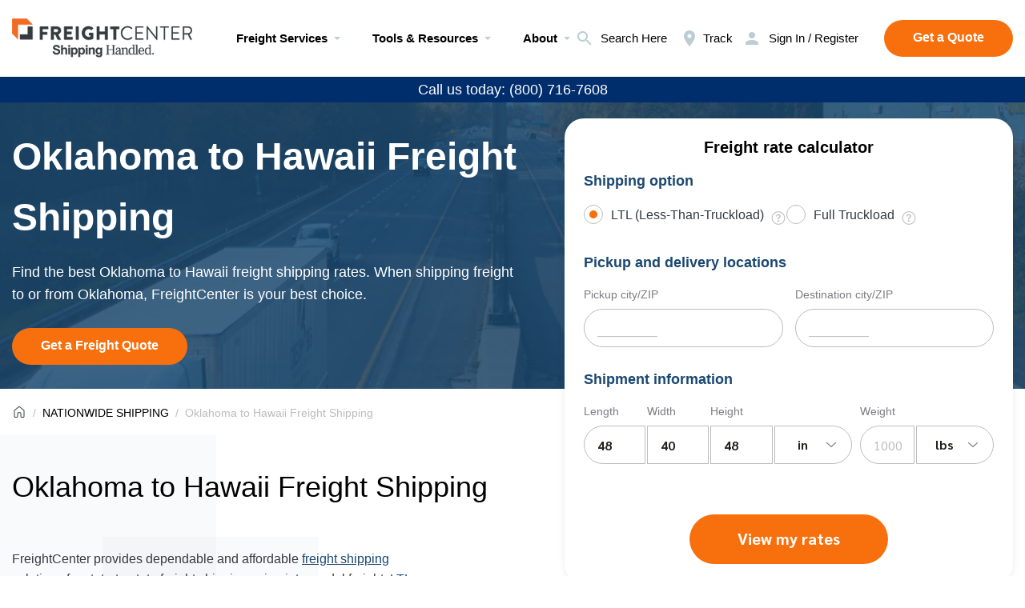

--- FILE ---
content_type: text/css; charset=utf-8
request_url: https://www.freightcenter.com/wp-content/themes/theme-sp/css/style.css?ver=3.3.97
body_size: 11990
content:
*{padding:0;margin:0;border:0}*,:after,:before{-webkit-box-sizing:border-box;box-sizing:border-box;-webkit-tap-highlight-color:transparent}::selection{background-color:#f8700d;color:#fff}::-moz-selection{background-color:#f8700d;color:#fff}:active,:focus,a:active,a:focus{outline:0}a{color:inherit;cursor:pointer}a:hover,a:link,a:visited{text-decoration:none}ul li{list-style:none}img{vertical-align:top;max-width:100%;height:auto}.h2,.h3,.h4,.h5,.h6,h1,h2,h3,h4,h5,h6{font-weight:inherit;font-size:inherit}input:-webkit-autofill,input:-webkit-autofill:focus,input:-webkit-autofill:hover{-webkit-box-shadow:none;-webkit-transition:background-color 50000s ease-in-out;transition:background-color 50000s ease-in-out}button,input,textarea{font-family:Sarabun,Arial,Helvetica,sans-serif;font-size:inherit}button{cursor:pointer;color:inherit;background-color:inherit}input[type=email],input[type=tel],input[type=text],textarea{-webkit-appearance:none;-moz-appearance:none;appearance:none;resize:none}input[type=email]:focus,input[type=tel]:focus,input[type=text]:focus,textarea:focus{outline:0}body,html{height:100%;min-width:320px}body{line-height:1;font-family:Sarabun,Arial,Helvetica,sans-serif;font-size:1rem;color:#000;overflow-x:hidden;text-rendering:optimizeLegibility;-ms-text-size-adjust:100%;-moz-text-size-adjust:100%;-webkit-text-size-adjust:100%;-webkit-font-smoothing:antialiased;-moz-osx-font-smoothing:grayscale;background:#fff}.lock body{overflow:hidden}.wrapper{min-height:100%;overflow:hidden;display:grid;grid-template-columns:1fr;grid-template-rows:auto 1fr auto;position:relative;z-index:1}[class*=__container]{max-width:82.5rem;-webkit-box-sizing:content-box;box-sizing:content-box;margin:0 auto;padding:0 .9375rem}[data-fullscreen]{height:100vh}.touch [data-fullscreen]{height:calc(var(--vh,1vh)*100)}@media(max-width:47.99875em){.touch [data-fullscreen]{-webkit-transition:height .2s;transition:height .2s}}[class*=__image-ibg]{position:relative}[class*=__image-ibg] img{position:absolute;width:100%;height:100%;top:0;left:0;-o-object-fit:cover;object-fit:cover}.spoller-absolute{position:relative}.spoller-absolute [data-spoller]{display:grid;grid-template-columns:auto auto;gap:.5rem;place-items:center;cursor:pointer}.spoller-absolute [data-spoller]+*{color:#e6edf0;position:absolute;top:100%;left:0;background:#fff;padding:.375rem 0}.spoller-absolute [data-spoller]+* li{padding:0 .5em}.spoller-absolute [data-spoller]+* a{-webkit-transition:.4s;transition:.4s}.spoller-absolute [data-spoller]+* a:hover{color:#000}.spoller-absolute [data-spoller]._spoller-active img,.spoller-absolute [data-spoller]._spoller-active svg{-webkit-transform:rotate(-180deg);-ms-transform:rotate(-180deg);transform:rotate(-180deg)}.spoller-absolute [data-spoller] img,.spoller-absolute [data-spoller] svg{width:1rem;-webkit-transition:.4s;transition:.4s}[data-date-mask],[data-favorite]{cursor:pointer}[data-favorite] svg{width:16px}[data-favorite] svg path{fill:none;-webkit-transition:fill .4s;transition:fill .4s}[data-spoller] img,[data-spoller] svg{-webkit-transition:.4s;transition:.4s}[data-spoller]._spoller-active img,[data-spoller]._spoller-active svg{-webkit-transform:rotate(-180deg);-ms-transform:rotate(-180deg);transform:rotate(-180deg)}.mt-40{margin-top:40px}@media(max-width:47.99875em){.mt-40{margin-top:20px}}.mt-24{margin-top:24px}.mt-80{margin-top:80px}.mb-80{margin-bottom:80px}@media(max-width:47.99875em){.mt-80{margin-top:40px}.mb-80{margin-bottom:40px}._tabs-block .tabs-grid>:not(:nth-child(-n+4)){display:none}}.pagination,.pagination__dots,.pagination__item a,.pagination__item span,.tabs-block .square-view-all div{display:-webkit-box;display:-ms-flexbox;display:flex;-webkit-box-align:center;-ms-flex-align:center;align-items:center;-webkit-box-pack:center;-ms-flex-pack:center;justify-content:center}@font-face{font-family:Sarabun;src:url(../fonts/Sarabun-Light.woff2) format("woff2"),url(../fonts/Sarabun-Light.woff) format("woff");font-weight:300;font-style:normal;font-display:swap}@font-face{font-family:Sarabun;src:url(../fonts/Sarabun-Regular.woff2) format("woff2"),url(../fonts/Sarabun-Regular.woff) format("woff");font-weight:400;font-style:normal;font-display:swap}@font-face{font-family:Sarabun;src:url(../fonts/Sarabun-Medium.woff2) format("woff2"),url(../fonts/Sarabun-Medium.woff) format("woff");font-weight:500;font-style:normal;font-display:swap}@font-face{font-family:Sarabun;src:url(../fonts/Sarabun-Bold.woff2) format("woff2"),url(../fonts/Sarabun-Bold.woff) format("woff");font-weight:700;font-style:normal;font-display:swap}.pagination{margin-top:50px}.pagination__list{display:grid;grid-template-columns:repeat(5,50px);gap:20px;-webkit-box-align:center;-ms-flex-align:center;align-items:center;-webkit-box-pack:center;-ms-flex-pack:center;justify-content:center;list-style:none;display:-webkit-box;display:-ms-flexbox;display:flex;-ms-flex-wrap:wrap;flex-wrap:wrap}.pagination__item{position:relative}.pagination__item a,.pagination__item span{width:50px;height:50px;border:1px solid #e8e8e8;border-radius:50px}.pagination__item._active span{border-color:#1b4870}.pagination__dots{width:50px;height:50px}@media(max-width:375px){.pagination__list{gap:12px;grid-template-columns:repeat(5,36px)}.pagination__dots,.pagination__item a,.pagination__item span{width:36px;height:36px}}.tabs{display:-webkit-box;display:-ms-flexbox;display:flex;-webkit-box-orient:vertical;-webkit-box-direction:normal;-ms-flex-direction:column;flex-direction:column;-webkit-box-pack:center;-ms-flex-pack:center;justify-content:center}.tabs__body._active{display:block;-webkit-animation:.6s ease-in-out showBlock;animation:.6s ease-in-out showBlock}@-webkit-keyframes showBlock{0%{opacity:.25}100%{opacity:1}}._tabs-block{display:none}._tabs-block._active{display:block;-webkit-animation:.6s ease-in-out showBlock;animation:.6s ease-in-out showBlock}@keyframes showBlock{0%{opacity:.25}100%{opacity:1}}._tabs-block.show-more .tabs-grid>*{display:-webkit-box;display:-ms-flexbox;display:flex}.tabs-block__nav-wrap{display:-webkit-box;display:-ms-flexbox;display:flex;overflow:auto}.tabs-block__item{display:-webkit-box;display:-ms-flexbox;display:flex;-webkit-box-pack:center;-ms-flex-pack:center;justify-content:center;-webkit-box-align:center;-ms-flex-align:center;align-items:center;cursor:pointer;border-bottom:1px solid transparent;position:relative}.tabs-block__item:before{content:"";display:block;position:absolute;top:100%;height:1px;width:100%;-webkit-transform-origin:100% 100%;-ms-transform-origin:100% 100%;transform-origin:100% 100%;-webkit-transform:scale3d(0,1,1);transform:scale3d(0,1,1);-webkit-transition:-webkit-transform .3s;transition:transform .3s;transition:transform .3s,-webkit-transform .3s}.tabs-block__item:hover:before{-webkit-transform-origin:0 0;-ms-transform-origin:0 0;transform-origin:0 0;-webkit-transform:scale3d(1,1,1);transform:scale3d(1,1,1)}.tabs-block__item span{margin-left:.375rem}.tabs-block__item:not(:last-child){margin-right:2.5rem}.tabs-block__item._active{border-color:#ea3c24}.tabs-block__body{margin-top:2.5rem}.tabs-block .tabs-grid{display:grid;grid-template-columns:repeat(auto-fill,minmax(18rem,1fr));gap:2.5rem}.tabs-block .square-view-all{overflow:hidden;width:18rem;height:18rem;display:none;margin:2.5rem auto 0}@media(max-width:47.99875em){.tabs-block .square-view-all{display:block}}.tabs-block .square-view-all div{width:100%;height:100%}._tabs-mobile{position:relative}._tabs-mobile .tabs-block__nav{overflow:hidden}@media(min-width:768px){._tabs-mobile .tabs-mobile__value{display:none}._tabs-mobile .tabs-block__nav{display:-webkit-box!important;display:-ms-flexbox!important;display:flex!important}}@media(max-width:768px){._tabs-mobile .tabs-block__nav{display:none;position:absolute;top:100%;left:0;max-width:100%;max-height:7.625rem;z-index:2;overflow:auto}._tabs-mobile .tabs-block__nav-wrap{display:-webkit-box;display:-ms-flexbox;display:flex;-webkit-box-orient:vertical;-webkit-box-direction:normal;-ms-flex-direction:column;flex-direction:column;padding:.875rem 1.75rem .875rem .875rem}._tabs-mobile .tabs-block__nav .tabs-block__item{display:-webkit-box;display:-ms-flexbox;display:flex;-webkit-box-pack:justify;-ms-flex-pack:justify;justify-content:space-between;margin:0}._tabs-mobile .tabs-block__nav .tabs-block__item:not(:last-child){margin-bottom:8px}._tabs-mobile .tabs-mobile__value{background-color:rgba(0,0,0,0);cursor:pointer;border-radius:6px;height:56px;display:-webkit-box;display:-ms-flexbox;display:flex;-webkit-box-align:center;-ms-flex-align:center;align-items:center}._tabs-mobile .tabs-mobile__value:after{content:"";-webkit-transition:.3s;transition:.3s;background:url(../img/interface/spoller-arrow.svg) center no-repeat;width:1rem;height:1rem;margin-left:.5rem}._tabs-mobile .tabs-mobile__value._active:after{-webkit-transform:rotate(-180deg);-ms-transform:rotate(-180deg);transform:rotate(-180deg)}.form .qs-datepicker-container{-webkit-transform:translate(-35%,-10%);-ms-transform:translate(-35%,-10%);transform:translate(-35%,-10%)}}@media(min-width:47.99875em){.breadcrumbs_center .breadcrumbs__content{display:-webkit-box;display:-ms-flexbox;display:flex;-webkit-box-pack:center;-ms-flex-pack:center;justify-content:center}}.breadcrumbs__content{padding:20px 0 17px}.breadcrumbs__list{overflow-x:auto;display:-webkit-box;display:-ms-flexbox;display:flex;-webkit-box-align:center;-ms-flex-align:center;align-items:center;-ms-flex-wrap:nowrap;flex-wrap:nowrap}.breadcrumbs__list li{display:-webkit-box;display:-ms-flexbox;display:flex;-webkit-box-align:center;-ms-flex-align:center;align-items:center;font-weight:400;font-size:14px;line-height:20px}.breadcrumbs__list li:not(:last-child){position:relative;display:-webkit-box;display:-ms-flexbox;display:flex}.breadcrumbs__list li:not(:last-child) span{color:#bcbcbc}.breadcrumbs__list li:not(:last-child) a{margin-right:8px}.breadcrumbs__list li:not(:last-child):after{content:"/";display:block;width:4px;color:#bcbcbc;margin-right:8px}.breadcrumbs__list li span{white-space:nowrap;color:#bcbcbc}.breadcrumbs__list li a{white-space:nowrap}.form{width:100%;padding:24px;background:#fff;-webkit-box-shadow:0 1px 10px rgba(0,0,0,.08);box-shadow:0 1px 10px rgba(0,0,0,.08);border-radius:24px;max-width:1096px}@media(max-width:29.99875em){.form{margin:0 15px;padding:20px 10px}.form-quote [data-showclass]{width:100%}}.form_delivery{max-width:560px;margin-left:0;margin-right:0}.form_delivery .form__input-area{grid-template-columns:3fr 1.5fr;gap:10px}.form_delivery .form__double-input{margin:0}@media(max-width:600px){.form_delivery .form__double-input,.form_delivery .form__input-area{grid-template-columns:1fr}}.form_delivery .form__item{border:none;padding:0}.form_delivery .form__options{grid-template-columns:repeat(2,minmax(50px,100px))}.form_delivery .form__item[data-showclass] .select{max-width:247px}.form__maintitle{font-weight:700;font-size:20px;line-height:24px;text-align:center;color:#25221d;margin-bottom:26px}.form__input{position:relative}.form__input._error input,.form__input._error textarea{border-color:#ea3c24}.form__delivery{display:grid;grid-template-columns:330px 330px;-webkit-column-gap:95px;-moz-column-gap:95px;column-gap:95px;margin-top:56px}@media(max-width:61.99875em){.form__delivery{grid-template-columns:1fr 1fr;-webkit-column-gap:40px;-moz-column-gap:40px;column-gap:40px;grid-template-columns:1fr;row-gap:30px;margin-top:40px}}.form__double-input{display:grid;grid-template-columns:auto auto;gap:15px;margin-bottom:28px}.form__calendar{fill:#7c7d81;width:24px;height:24px;position:absolute;bottom:13px;right:15px;pointer-events:none}.form__title{display:block;font-weight:700;font-size:18px;line-height:24px;color:#1b4870!important;margin-bottom:18px}.form__options{display:grid;grid-template-columns:repeat(auto-fill,minmax(165px,auto));-webkit-column-gap:80px;-moz-column-gap:80px;column-gap:80px;row-gap:20px}.form__input-area{display:grid;grid-template-columns:1fr 2.1fr 4fr 2fr 2.1fr;-webkit-column-gap:17.5px;-moz-column-gap:17.5px;column-gap:17.5px;row-gap:15px}@media(max-width:61.99875em){.form__input-area{grid-template-columns:1fr}}.form__input-select{display:grid;grid-template-columns:2fr 3fr;-webkit-column-gap:17.5px;-moz-column-gap:17.5px;column-gap:17.5px;row-gap:15px}.form__input-select .select{width:100%;max-width:100%}@media(max-width:61.99875em){.form__input-select{grid-template-columns:1fr}}.form__input-group{display:-webkit-box;display:-ms-flexbox;display:flex;-webkit-box-align:end;-ms-flex-align:end;align-items:flex-end}.form__input-group .form__input input{border-radius:0}.form__input-group .form__input:not(:last-child){margin-right:2px}.form__input-group .form__input:first-child input{border-radius:24px 0 0 24px}.form__input-group .form__input:last-child .select__title,.form__input-group .form__input:last-child input{border-radius:0 24px 24px 0}.form__input-group .form__input:last-child .select._select-open .select__title{border-radius:0 24px 0 0}.form__label{display:block;font-weight:400;font-size:14px;line-height:20px;color:#7c7d81;margin-bottom:8px;display:-webkit-box;display:-ms-flexbox;display:flex}.form__item{position:relative;-webkit-transition:.4s;transition:.4s;border-bottom:1px solid #e8e8e8;margin-bottom:28px;padding-bottom:28px}.form__item._error input{border-color:#ea3c24}.form__item input{height:48px;width:100%;background:#fff;padding:11px 11px 11px 16px;border:1px solid #bcbcbc;border-radius:24px;font-weight:700;font-size:16px;line-height:20px;color:#25221d}.form__item input:focus{border-color:#1b4870}.form__item input::-webkit-input-placeholder{font-weight:400;color:#bcbcbc;padding-bottom:1px}.form__item input::-moz-placeholder{font-weight:400;color:#bcbcbc;padding-bottom:1px}.form__item input:-moz-placeholder{font-weight:400;color:#bcbcbc;padding-bottom:1px}.form__item input:-ms-input-placeholder{font-weight:400;color:#bcbcbc;padding-bottom:1px}.form__item textarea{width:100%;height:96px;padding:16px;background:rgba(0,0,0,0);border-radius:24px;border:1px solid #bcbcbc}.form__add{display:-webkit-box;display:-ms-flexbox;display:flex;-webkit-box-align:center;-ms-flex-align:center;align-items:center;-webkit-box-pack:justify;-ms-flex-pack:justify;justify-content:space-between;-ms-flex-wrap:wrap;flex-wrap:wrap}@media(min-width:47.99875em){.form__add-btn img{display:none}}.form__add-btn span:first-child{font-weight:700;font-size:18px;line-height:24px;color:#1b4870;margin-right:8px}.form__add-btn span:last-child,.form__total{font-weight:400;font-size:18px;line-height:28px;color:#343a40}@media(max-width:47.99875em){.form__item{margin-bottom:20px}.form__add{display:grid;grid-template-columns:1fr;gap:20px}.form__total{background:#e6edf0;text-align:center;padding:6px 0}}.form__checkboxes-title{font-weight:400;font-size:16px;line-height:25px;color:#343a40;margin-bottom:20px;display:block}.form__checkboxes .checkbox:not(:last-child){margin-bottom:10px}.form .item-action{display:-webkit-box;display:-ms-flexbox;display:flex;-webkit-box-align:center;-ms-flex-align:center;align-items:center;-webkit-box-pack:center;-ms-flex-pack:center;justify-content:center}.form__error{display:none;color:#ea3c24;position:absolute;top:110%;font-size:.75rem}.form-quote{max-width:1034px;-webkit-box-shadow:none;box-shadow:none;margin:0 auto;padding:0}.form-quote:last-child{margin:80px auto}.form-quote__heading{margin-bottom:32px}.form-quote__heading .h2,.form-quote__heading h2{text-align:center;font-weight:700;font-size:36px;line-height:42px;margin-bottom:16px}.form-quote__heading p{text-align:center;font-weight:400;font-size:16px;line-height:25px}.form-quote__group{display:grid;grid-template-columns:450px 1fr;gap:28px}@media(max-width:61.99875em){.form-quote__group{grid-template-columns:1fr;margin-bottom:28px}.form-quote__group .form__double-input{margin:0}}.form-quote__controls{display:-webkit-box;display:-ms-flexbox;display:flex;-webkit-box-orient:vertical;-webkit-box-direction:normal;-ms-flex-direction:column;flex-direction:column;-webkit-box-align:center;-ms-flex-align:center;align-items:center}.form-quote__controls .form__options{grid-template-columns:165px auto;gap:0}.form-quote__controls .form__item[data-showclass]{margin-top:40px}.form-quote .form__input-area{grid-template-columns:3fr 1.5fr;gap:10px}@media(max-width:600px){.form_delivery .form__item[data-showclass] .select{max-width:100%}.form-quote .form__input-area{grid-template-columns:1fr}}.form-quote .form__item{padding:0;margin:0;border:none}.form-quote .item-action{margin-top:42px}.form-quote [data-showclass]{min-width:248px}.checkbox{position:relative;display:-webkit-box;display:-ms-flexbox;display:flex;-ms-flex-wrap:wrap;flex-wrap:wrap;-webkit-box-align:center;-ms-flex-align:center;align-items:center;cursor:pointer}.checkbox__input{position:absolute;width:0;height:0;opacity:0;visibility:hidden}.checkbox__input:checked+.icon-check{background:url(../img/interface/check.svg) center no-repeat}.checkbox .icon-check{-ms-flex-item-align:start;align-self:flex-start;margin:0 10px 0 0;-webkit-box-flex:0;-ms-flex:0 0 24px;flex:0 0 24px;left:0;top:0;width:24px;height:24px;background:rgba(0,0,0,0);border:1px solid #bcbcbc;border-radius:4px;position:relative}.checkbox .icon-check:before{content:"";position:absolute;top:50%;left:50%;-webkit-transform:translate(-50%,-50%);-ms-transform:translate(-50%,-50%);transform:translate(-50%,-50%);width:10px;height:10px;background:rgba(0,0,0,0);border-radius:100%}.checkbox__text{color:#343a40;font-weight:400;font-size:16px;line-height:25px;display:-webkit-inline-box;display:-ms-inline-flexbox;display:inline-flex;-webkit-box-align:center;-ms-flex-align:center;align-items:center;position:relative;cursor:pointer;-webkit-transition:border-color .3s;transition:border-color .3s}.checkbox__text._error .icon-check{border-color:#ea3c24}.checkbox__tip{display:-webkit-inline-box;display:-ms-inline-flexbox;display:inline-flex;-webkit-box-align:center;-ms-flex-align:center;align-items:center}.select._select-open .select__value:before{-webkit-transform:rotate(-270deg);-ms-transform:rotate(-270deg);transform:rotate(-270deg)}.select._select-open .select__title{border-radius:24px 24px 0 0;border-color:#1b4870}.select._select-open .select__options{border-color:#1b4870}.select._error .select__title{border-color:#ea3c24}.select._select-active .select__content{font-weight:700;min-width:30px}.select{position:relative;line-height:1}.select_select_grey .select__content{font-weight:400;color:#bcbcbc}.select__content{font-weight:700}.select__row{display:grid;grid-template-columns:24px auto;gap:10px;-webkit-box-align:center;-ms-flex-align:center;align-items:center}.select__asset{width:24px;height:24px}.select__item{position:relative}.select__title{width:100%;height:48px;background:#fff;padding:11px 15px 12px 20px;border:1px solid #bcbcbc;border-radius:24px;font-weight:700;font-size:16px;line-height:20px;color:#25221d;cursor:pointer}.select__value{position:relative;display:-webkit-box;display:-ms-flexbox;display:flex;-webkit-box-align:center;-ms-flex-align:center;align-items:center;-webkit-box-pack:justify;-ms-flex-pack:justify;justify-content:space-between;-webkit-box-orient:horizontal;-webkit-box-direction:reverse;-ms-flex-direction:row-reverse;flex-direction:row-reverse}.select__value span{height:auto;overflow:hidden;-webkit-line-clamp:1;-webkit-box-orient:vertical}.select__value:before{content:"";display:block;width:20px;height:20px;background:url(../img/interface/calendar-arrow.svg) center/30% no-repeat;-webkit-transition:.3s;transition:.3s;-webkit-transform:rotate(-90deg);-ms-transform:rotate(-90deg);transform:rotate(-90deg);margin-left:10px}.select__input{width:100%;background-color:rgba(0,0,0,0);height:100%}.select__options{color:#fff;display:none;position:absolute;top:47px;border-radius:0 0 24px 24px;min-width:100%;left:0;border:1px solid #bcbcbc;padding:13px 0 15px;z-index:2;background:#fff;-webkit-box-shadow:0 1px 10px rgba(0,0,0,.08);box-shadow:0 1px 10px rgba(0,0,0,.08);overflow:hidden}.select__option{width:100%;display:block;cursor:pointer;padding:0 15px;color:#25221d;text-align:left}.select__option:not(:last-child){margin-bottom:6px}.select__option:hover{color:#1b4870}.select__option[hidden]{color:#1b4870;background:#f5f5f5}.select__text{font-weight:700;font-size:16px;line-height:20px;display:-webkit-inline-box;display:-ms-inline-flexbox;display:inline-flex;white-space:nowrap}.options__tip{display:-webkit-inline-box;display:-ms-inline-flexbox;display:inline-flex;-webkit-box-align:center;-ms-flex-align:center;align-items:center}.options__item{display:-webkit-inline-box;display:-ms-inline-flexbox;display:inline-flex;-webkit-box-align:center;-ms-flex-align:center;align-items:center;position:relative;cursor:pointer}.options__input{position:absolute;width:0;height:0;opacity:0;left:0;top:0;visibility:hidden}.options__input:checked+.options__text:after{-webkit-transform:scale(1);-ms-transform:scale(1);transform:scale(1);background:#f8700d}.options__text{color:#343a40;font-weight:400;font-size:16px;line-height:25px;display:-webkit-inline-box;display:-ms-inline-flexbox;display:inline-flex;-webkit-box-align:center;-ms-flex-align:center;align-items:center;position:relative;cursor:pointer;-webkit-transition:border-color .3s;transition:border-color .3s}.options__text:before{content:"";-ms-flex-item-align:start;align-self:flex-start;margin:0 10px 0 0;-webkit-box-flex:0;-ms-flex:0 0 24px;flex:0 0 24px;left:0;top:0;border-radius:50%;width:24px;height:24px;border:1px solid #bcbcbc}.options__text:after{content:"";-webkit-transition:.3s;transition:.3s;-webkit-transform:scale(0);-ms-transform:scale(0);transform:scale(0);width:10px;height:10px;border-radius:50%;position:absolute;left:7px;top:7px}.hystmodal__opened{position:fixed;right:0;left:0;overflow:hidden}.hystmodal__shadow{position:fixed;border:none;display:block;width:100%;top:0;bottom:0;right:0;left:0;overflow:hidden;pointer-events:none;z-index:98;opacity:0;-webkit-transition:opacity .5s;transition:opacity .5s;background-color:#000}.hystmodal__shadow--show{opacity:.6}.hystmodal__head{display:-webkit-box;display:-ms-flexbox;display:flex;-webkit-box-pack:justify;-ms-flex-pack:justify;justify-content:space-between;-webkit-box-align:center;-ms-flex-align:center;align-items:center;margin-bottom:3rem}.hystmodal__head .h5,.hystmodal__head h5{color:#e6edf0}.hystmodal{position:fixed;top:0;bottom:0;right:0;left:0;overflow:hidden;overflow-y:auto;-webkit-overflow-scrolling:touch;opacity:1;pointer-events:none;display:-webkit-box;display:-ms-flexbox;display:flex;-webkit-box-orient:vertical;-webkit-box-direction:normal;-ms-flex-flow:column nowrap;flex-flow:column nowrap;-webkit-box-pack:start;-ms-flex-pack:start;justify-content:flex-start;z-index:99;visibility:hidden;color:#e6edf0}.hystmodal .page-btn{color:#fff}.hystmodal .form__wrapper{max-width:100%}.hystmodal .form__item{position:relative;-webkit-transition:.4s;transition:.4s}.hystmodal .form__item:not(:last-child){margin-bottom:2.5rem}.hystmodal .form__item._error input{border-color:#ea3c24}.hystmodal .form__item label{line-height:1.625;display:block;margin-bottom:.25rem}.hystmodal .form__item input{height:3.5rem;width:100%;background:0 0;outline:0;border:1px solid #e6edf0;border-radius:1.875rem;padding:.25rem .9375rem;color:#000}@media(max-width:47.99875em){.hystmodal .form__item:not(:last-child),.hystmodal__head{margin-bottom:2rem}.hystmodal .form__item input{height:3rem}}.hystmodal .form__item input::-webkit-input-placeholder{color:#000}.hystmodal .form__item input::-moz-placeholder{color:#000}.hystmodal .form__item input:-moz-placeholder{color:#000}.hystmodal .form__item input:-ms-input-placeholder{color:#000}.hystmodal .form__item_textarea span{display:block;margin-bottom:.5rem}.hystmodal .form__item textarea{width:100%;height:10rem;padding:1rem;background:rgba(0,0,0,0);border-radius:1.875rem;border:1px solid #e6edf0;color:#000}.hystmodal .form__item textarea::-webkit-input-placeholder{color:#000}.hystmodal .form__item textarea::-moz-placeholder{color:#000}.hystmodal .form__item textarea:-moz-placeholder{color:#000}.hystmodal .form__item textarea:-ms-input-placeholder{color:#000}.hystmodal .form__controls>*{margin:0 auto}.hystmodal .form__error{color:#ea3c24;position:absolute;top:110%;font-size:.75rem}.hystmodal--active{opacity:1}.hystmodal--active,.hystmodal--moved{pointer-events:auto;visibility:visible}.hystmodal__wrap{-ms-flex-negative:0;flex-shrink:0;-webkit-box-flex:0;-ms-flex-positive:0;flex-grow:0;width:100%;min-height:100%;margin:auto;display:-webkit-box;display:-ms-flexbox;display:flex;-webkit-box-orient:vertical;-webkit-box-direction:normal;-ms-flex-flow:column nowrap;flex-flow:column nowrap;-webkit-box-align:center;-ms-flex-align:center;align-items:center;-webkit-box-pack:center;-ms-flex-pack:center;justify-content:center}.hystmodal__window{padding:2.5rem 3rem;-webkit-box-sizing:border-box;box-sizing:border-box;-ms-flex-negative:0;flex-shrink:0;-webkit-box-flex:0;-ms-flex-positive:0;flex-grow:0;background:#fff;width:100%;max-width:33.5rem;-webkit-transition:opacity .3s,-webkit-transform .3s;transition:transform .3s,opacity .3s,-webkit-transform .3s;-webkit-transform:scale(.9);-ms-transform:scale(.9);transform:scale(.9);opacity:0;border:1px solid #fff;overflow:hidden;border-radius:.625rem}.hystmodal__window .form__controls{display:-webkit-box;display:-ms-flexbox;display:flex;-webkit-box-pack:center;-ms-flex-pack:center;justify-content:center;margin-top:2rem}@media(max-width:29.99875em){.form-quote .form__double-input{grid-template-columns:1fr}.hystmodal__window{padding:1.5rem;border-radius:0;height:100%}.hystmodal__window .form__controls{margin-top:2.5rem;-webkit-box-pack:end;-ms-flex-pack:end;justify-content:flex-end}}.hystmodal--active .hystmodal__window{-webkit-transform:scale(1);-ms-transform:scale(1);transform:scale(1);opacity:1}.hystmodal__close{width:1.5rem;height:1.5rem;background-position:center center;background-repeat:no-repeat;padding:.625rem;background-image:url(../img/interface/close.svg);font-size:0;cursor:pointer;outline:0;border:1px solid #fff}.qs-datepicker-container{margin-top:20px;font-size:1rem;font-family:sans-serif;color:#7c7d81;position:absolute;width:15.625em;display:-webkit-box;display:-ms-flexbox;display:flex;-webkit-box-orient:vertical;-webkit-box-direction:normal;-ms-flex-direction:column;flex-direction:column;z-index:9001;-webkit-user-select:none;-moz-user-select:none;-ms-user-select:none;user-select:none;background:#e8e8e8;border:1px solid #fff;-webkit-box-shadow:0 1px 10px rgba(0,0,0,.08);box-shadow:0 1px 10px rgba(0,0,0,.08);border-radius:8px}.qs-datepicker-container:before{content:"";width:0;height:0;border-style:solid;border-width:0 7.5px 10px;border-color:transparent transparent #e8e8e8;position:relative;top:-10px;left:50%;-webkit-transform:translateX(-50%);-ms-transform:translateX(-50%);transform:translateX(-50%)}.qs-datepicker-container *{-webkit-box-sizing:border-box;box-sizing:border-box}.qs-datepicker-container.qs-centered{position:fixed;top:50%;left:50%;-webkit-transform:translate(-50%,-50%);-ms-transform:translate(-50%,-50%);transform:translate(-50%,-50%)}.qs-datepicker-container.qs-hidden{display:none}.qs-datepicker .qs-overlay{position:absolute;top:0;left:0;background:rgba(0,0,0,.75);color:#fff;width:100%;height:100%;padding:.5em;z-index:1;opacity:1;-webkit-transition:opacity .3s;transition:opacity .3s;display:-webkit-box;display:-ms-flexbox;display:flex;-webkit-box-orient:vertical;-webkit-box-direction:normal;-ms-flex-direction:column;flex-direction:column;border-radius:8px}.qs-datepicker .qs-overlay.qs-hidden{opacity:0;z-index:-1}.qs-datepicker .qs-overlay .qs-overlay-year{background:rgba(0,0,0,0);border:none;border-bottom:1px solid #9f8888;border-radius:0;color:#fff;font-size:.875em;padding:.25em 0;width:80%;text-align:center;margin:0 auto;display:block}.qs-datepicker .qs-overlay .qs-overlay-year::-webkit-inner-spin-button{-webkit-appearance:none}.qs-datepicker .qs-overlay .qs-close{padding:.5em;cursor:pointer;position:absolute;top:0;right:0}.qs-datepicker .qs-overlay .qs-submit{border:1px solid #fff;border-radius:.26392em;padding:.5em;margin:0 auto auto;cursor:pointer;background:rgba(128,128,128,.4)}.qs-datepicker .qs-overlay .qs-submit.qs-disabled{color:gray;border-color:gray;cursor:not-allowed}.qs-datepicker .qs-overlay .qs-overlay-month-container{display:-webkit-box;display:-ms-flexbox;display:flex;-ms-flex-wrap:wrap;flex-wrap:wrap;-webkit-box-flex:1;-ms-flex-positive:1;flex-grow:1}.qs-datepicker .qs-overlay .qs-overlay-month{display:-webkit-box;display:-ms-flexbox;display:flex;-webkit-box-pack:center;-ms-flex-pack:center;justify-content:center;-webkit-box-align:center;-ms-flex-align:center;align-items:center;width:33.33333%;cursor:pointer;opacity:.5;-webkit-transition:opacity .15s;transition:opacity .15s}.qs-datepicker .qs-overlay .qs-overlay-month.active,.qs-datepicker .qs-overlay .qs-overlay-month:hover{opacity:1}.qs-datepicker .qs-controls{width:100%;display:-webkit-box;display:-ms-flexbox;display:flex;-webkit-box-pack:justify;-ms-flex-pack:justify;justify-content:space-between;-webkit-box-align:center;-ms-flex-align:center;align-items:center;-webkit-box-flex:1;-ms-flex-positive:1;flex-grow:1;-ms-flex-negative:0;flex-shrink:0;background:#e8e8e8;color:#25221d;-webkit-filter:blur(0);filter:blur(0);-webkit-transition:-webkit-filter .3s;transition:filter .3s;transition:filter .3s,-webkit-filter .3s}.qs-datepicker .qs-controls.qs-blur{-webkit-filter:blur(5px);filter:blur(5px)}.qs-datepicker .qs-arrow{height:1.5625em;width:1.5625em;position:relative;cursor:pointer;border-radius:.26392em;-webkit-transition:background .15s;transition:background .15s}.qs-datepicker .qs-arrow:hover{background:rgba(0,0,0,.1)}.qs-datepicker .qs-arrow.qs-left:after{content:"";display:block;height:1.5625em;width:1.5625em;background-image:url(../img/interface/calendar-arrow.svg);background-repeat:no-repeat;background-position:center;background-size:30%}.qs-datepicker .qs-arrow.qs-right:after{content:"";display:block;height:1.5625em;width:1.5625em;background-image:url(../img/interface/calendar-arrow.svg);background-repeat:no-repeat;background-position:center;background-size:30%;-webkit-transform:rotate(180deg);-ms-transform:rotate(180deg);transform:rotate(180deg)}.qs-datepicker .qs-month-year{font-weight:700;font-size:16px;line-height:20px;-webkit-transition:border .2s;transition:border .2s;color:#25221d;border-bottom:1px solid transparent;cursor:pointer}.qs-datepicker .qs-month-year:hover{border-bottom:1px solid gray}.qs-datepicker .qs-month-year:active:focus,.qs-datepicker .qs-month-year:focus{outline:0}.qs-datepicker .qs-month{padding-right:.5ex}.qs-datepicker .qs-year{padding-left:.5ex}.qs-datepicker .qs-squares{display:-webkit-box;display:-ms-flexbox;display:flex;color:#7c7d81;-ms-flex-wrap:wrap;flex-wrap:wrap;-webkit-filter:blur(0);filter:blur(0);-webkit-transition:-webkit-filter .3s;transition:filter .3s;transition:filter .3s,-webkit-filter .3s;background:#fff;border-radius:0 0 8px 8px;overflow:hidden}.qs-datepicker .qs-squares.qs-blur{-webkit-filter:blur(5px);filter:blur(5px)}.qs-datepicker .qs-square{width:14.28571%;height:1.5625em;display:-webkit-box;display:-ms-flexbox;display:flex;-webkit-box-align:center;-ms-flex-align:center;align-items:center;-webkit-box-pack:center;-ms-flex-pack:center;justify-content:center;cursor:pointer;-webkit-transition:background .1s;transition:background .1s}.qs-datepicker .qs-square.qs-current{font-weight:700;background:#e8e8e8;border-radius:3px}.qs-datepicker .qs-square.qs-current span{color:#1b4870}.qs-datepicker .qs-square.qs-active{background:#fff;color:#000}.qs-datepicker .qs-square.qs-range-date-start:not(.qs-range-date-6){border-top-right-radius:0;border-bottom-right-radius:0}.qs-datepicker .qs-square.qs-range-date-middle{background:#d4ebf2}.qs-datepicker .qs-square.qs-range-date-middle:not(.qs-range-date-0):not(.qs-range-date-6){border-radius:0}.qs-datepicker .qs-square.qs-range-date-middle.qs-range-date-0{border-top-right-radius:0;border-bottom-right-radius:0}.qs-datepicker .qs-square.qs-range-date-end:not(.qs-range-date-0),.qs-datepicker .qs-square.qs-range-date-middle.qs-range-date-6{border-top-left-radius:0;border-bottom-left-radius:0}.qs-datepicker .qs-square.qs-disabled span{opacity:.2}.qs-datepicker .qs-square.qs-empty{cursor:default}.qs-datepicker .qs-square.qs-disabled{cursor:not-allowed}.qs-datepicker .qs-square.qs-day{cursor:default;color:#343a40;background:#e8e8e8;font-weight:400;font-size:14px;line-height:20px}.qs-datepicker .qs-square:not(.qs-empty):not(.qs-disabled):not(.qs-day):not(.qs-active):hover{background:#e8e8e8;border-radius:3px}.qs-datepicker .qs-square:not(.qs-empty):not(.qs-disabled):not(.qs-day):not(.qs-active):hover span{color:#1b4870}.qs-datepicker .qs-event{position:relative}.qs-datepicker .qs-event:after{content:"";position:absolute;width:.46875em;height:.46875em;border-radius:50%;background:#07f;bottom:0;right:0}.qs-datepicker .qs-event.qs-disabled:after,.qs-datepicker .qs-event.qs-empty:after{background:#cce4ff}@font-face{font-family:swiper-icons;src:url("data:application/font-woff;charset=utf-8;base64, [base64]//wADZ2x5ZgAAAywAAADMAAAD2MHtryVoZWFkAAABbAAAADAAAAA2E2+eoWhoZWEAAAGcAAAAHwAAACQC9gDzaG10eAAAAigAAAAZAAAArgJkABFsb2NhAAAC0AAAAFoAAABaFQAUGG1heHAAAAG8AAAAHwAAACAAcABAbmFtZQAAA/gAAAE5AAACXvFdBwlwb3N0AAAFNAAAAGIAAACE5s74hXjaY2BkYGAAYpf5Hu/j+W2+MnAzMYDAzaX6QjD6/4//Bxj5GA8AuRwMYGkAPywL13jaY2BkYGA88P8Agx4j+/8fQDYfA1AEBWgDAIB2BOoAeNpjYGRgYNBh4GdgYgABEMnIABJzYNADCQAACWgAsQB42mNgYfzCOIGBlYGB0YcxjYGBwR1Kf2WQZGhhYGBiYGVmgAFGBiQQkOaawtDAoMBQxXjg/wEGPcYDDA4wNUA2CCgwsAAAO4EL6gAAeNpj2M0gyAACqxgGNWBkZ2D4/wMA+xkDdgAAAHjaY2BgYGaAYBkGRgYQiAHyGMF8FgYHIM3DwMHABGQrMOgyWDLEM1T9/w8UBfEMgLzE////P/5//f/V/xv+r4eaAAeMbAxwIUYmIMHEgKYAYjUcsDAwsLKxc3BycfPw8jEQA/[base64]/uznmfPFBNODM2K7MTQ45YEAZqGP81AmGGcF3iPqOop0r1SPTaTbVkfUe4HXj97wYE+yNwWYxwWu4v1ugWHgo3S1XdZEVqWM7ET0cfnLGxWfkgR42o2PvWrDMBSFj/IHLaF0zKjRgdiVMwScNRAoWUoH78Y2icB/yIY09An6AH2Bdu/UB+yxopYshQiEvnvu0dURgDt8QeC8PDw7Fpji3fEA4z/PEJ6YOB5hKh4dj3EvXhxPqH/SKUY3rJ7srZ4FZnh1PMAtPhwP6fl2PMJMPDgeQ4rY8YT6Gzao0eAEA409DuggmTnFnOcSCiEiLMgxCiTI6Cq5DZUd3Qmp10vO0LaLTd2cjN4fOumlc7lUYbSQcZFkutRG7g6JKZKy0RmdLY680CDnEJ+UMkpFFe1RN7nxdVpXrC4aTtnaurOnYercZg2YVmLN/d/gczfEimrE/fs/bOuq29Zmn8tloORaXgZgGa78yO9/cnXm2BpaGvq25Dv9S4E9+5SIc9PqupJKhYFSSl47+Qcr1mYNAAAAeNptw0cKwkAAAMDZJA8Q7OUJvkLsPfZ6zFVERPy8qHh2YER+3i/BP83vIBLLySsoKimrqKqpa2hp6+jq6RsYGhmbmJqZSy0sraxtbO3sHRydnEMU4uR6yx7JJXveP7WrDycAAAAAAAH//wACeNpjYGRgYOABYhkgZgJCZgZNBkYGLQZtIJsFLMYAAAw3ALgAeNolizEKgDAQBCchRbC2sFER0YD6qVQiBCv/H9ezGI6Z5XBAw8CBK/m5iQQVauVbXLnOrMZv2oLdKFa8Pjuru2hJzGabmOSLzNMzvutpB3N42mNgZGBg4GKQYzBhYMxJLMlj4GBgAYow/P/PAJJhLM6sSoWKfWCAAwDAjgbRAAB42mNgYGBkAIIbCZo5IPrmUn0hGA0AO8EFTQAA");font-weight:400;font-style:normal}:root{--swiper-theme-color:#007aff;--swiper-navigation-size:44px}.swiper{margin-left:auto;margin-right:auto;position:relative;overflow:hidden;list-style:none;padding:0;z-index:1}.swiper-vertical>.swiper-wrapper{-webkit-box-orient:vertical;-webkit-box-direction:normal;-ms-flex-direction:column;flex-direction:column}.swiper-wrapper{position:relative;width:100%;height:100%;z-index:1;display:-webkit-box;display:-ms-flexbox;display:flex;-webkit-transition-property:-webkit-transform;transition-property:transform,-webkit-transform;-webkit-box-sizing:content-box;box-sizing:content-box}.swiper-android .swiper-slide,.swiper-wrapper{-webkit-transform:translate3d(0,0,0);transform:translate3d(0,0,0)}.swiper-pointer-events{-ms-touch-action:pan-y;touch-action:pan-y}.swiper-pointer-events.swiper-vertical{-ms-touch-action:pan-x;touch-action:pan-x}.swiper-slide{-ms-flex-negative:0;flex-shrink:0;width:100%;height:100%;position:relative;-webkit-transition-property:-webkit-transform;transition-property:transform,-webkit-transform}.swiper-slide-invisible-blank{visibility:hidden}.swiper-autoheight,.swiper-autoheight .swiper-slide{height:auto}.swiper-autoheight .swiper-wrapper{-webkit-box-align:start;-ms-flex-align:start;align-items:flex-start;-webkit-transition-property:height,-webkit-transform;transition-property:transform,height,-webkit-transform}.swiper-3d,.swiper-3d.swiper-css-mode .swiper-wrapper{-webkit-perspective:1200px;perspective:1200px}.swiper-3d .swiper-cube-shadow,.swiper-3d .swiper-slide,.swiper-3d .swiper-slide-shadow,.swiper-3d .swiper-slide-shadow-bottom,.swiper-3d .swiper-slide-shadow-left,.swiper-3d .swiper-slide-shadow-right,.swiper-3d .swiper-slide-shadow-top,.swiper-3d .swiper-wrapper{-webkit-transform-style:preserve-3d;transform-style:preserve-3d}.swiper-3d .swiper-slide-shadow,.swiper-3d .swiper-slide-shadow-bottom,.swiper-3d .swiper-slide-shadow-left,.swiper-3d .swiper-slide-shadow-right,.swiper-3d .swiper-slide-shadow-top{position:absolute;left:0;top:0;width:100%;height:100%;pointer-events:none;z-index:10}.swiper-3d .swiper-slide-shadow{background:rgba(0,0,0,.15)}.swiper-3d .swiper-slide-shadow-left{background-image:-webkit-gradient(linear,right top,left top,from(rgba(0,0,0,.5)),to(rgba(0,0,0,0)));background-image:linear-gradient(to left,rgba(0,0,0,.5),rgba(0,0,0,0))}.swiper-3d .swiper-slide-shadow-right{background-image:-webkit-gradient(linear,left top,right top,from(rgba(0,0,0,.5)),to(rgba(0,0,0,0)));background-image:linear-gradient(to right,rgba(0,0,0,.5),rgba(0,0,0,0))}.swiper-3d .swiper-slide-shadow-top{background-image:-webkit-gradient(linear,left bottom,left top,from(rgba(0,0,0,.5)),to(rgba(0,0,0,0)));background-image:linear-gradient(to top,rgba(0,0,0,.5),rgba(0,0,0,0))}.swiper-3d .swiper-slide-shadow-bottom{background-image:-webkit-gradient(linear,left top,left bottom,from(rgba(0,0,0,.5)),to(rgba(0,0,0,0)));background-image:linear-gradient(to bottom,rgba(0,0,0,.5),rgba(0,0,0,0))}.swiper-css-mode>.swiper-wrapper{overflow:auto;scrollbar-width:none;-ms-overflow-style:none}.swiper-css-mode>.swiper-wrapper::-webkit-scrollbar{display:none}.swiper-css-mode>.swiper-wrapper>.swiper-slide{scroll-snap-align:start start}.swiper-horizontal.swiper-css-mode>.swiper-wrapper{-ms-scroll-snap-type:x mandatory;scroll-snap-type:x mandatory}.swiper-vertical.swiper-css-mode>.swiper-wrapper{-ms-scroll-snap-type:y mandatory;scroll-snap-type:y mandatory}.swiper-centered>.swiper-wrapper::before{content:"";-ms-flex-negative:0;flex-shrink:0;-webkit-box-ordinal-group:10000;-ms-flex-order:9999;order:9999}.swiper-centered.swiper-horizontal>.swiper-wrapper>.swiper-slide:first-child{-webkit-margin-start:var(--swiper-centered-offset-before);margin-inline-start:var(--swiper-centered-offset-before)}.swiper-centered.swiper-horizontal>.swiper-wrapper::before{height:100%;min-height:1px;width:var(--swiper-centered-offset-after)}.swiper-centered.swiper-vertical>.swiper-wrapper>.swiper-slide:first-child{-webkit-margin-before:var(--swiper-centered-offset-before);margin-block-start:var(--swiper-centered-offset-before)}.swiper-centered.swiper-vertical>.swiper-wrapper::before{width:100%;min-width:1px;height:var(--swiper-centered-offset-after)}.swiper-centered>.swiper-wrapper>.swiper-slide{scroll-snap-align:center center}.swiper-virtual.swiper-css-mode .swiper-wrapper::after{content:"";position:absolute;left:0;top:0;pointer-events:none}.swiper-virtual.swiper-css-mode.swiper-horizontal .swiper-wrapper::after{height:1px;width:var(--swiper-virtual-size)}.swiper-virtual.swiper-css-mode.swiper-vertical .swiper-wrapper::after{width:1px;height:var(--swiper-virtual-size)}.swiper-button-next,.swiper-button-prev{position:absolute;top:50%;width:calc(var(--swiper-navigation-size)/44*27);height:var(--swiper-navigation-size);margin-top:calc(0px - var(--swiper-navigation-size)/ 2);z-index:10;cursor:pointer;display:-webkit-box;display:-ms-flexbox;display:flex;-webkit-box-align:center;-ms-flex-align:center;align-items:center;-webkit-box-pack:center;-ms-flex-pack:center;justify-content:center;color:var(--swiper-navigation-color,var(--swiper-theme-color))}.swiper-button-next.swiper-button-disabled,.swiper-button-prev.swiper-button-disabled{opacity:.35;cursor:auto;pointer-events:none}.swiper-button-next:after,.swiper-button-prev:after{font-family:swiper-icons;font-size:var(--swiper-navigation-size);text-transform:none!important;letter-spacing:0;text-transform:none;font-variant:initial;line-height:1}.swiper-button-prev,.swiper-rtl .swiper-button-next{left:10px;right:auto}.swiper-button-prev:after,.swiper-rtl .swiper-button-next:after{content:"prev"}.swiper-button-next,.swiper-rtl .swiper-button-prev{right:10px;left:auto}.swiper-button-next:after,.swiper-rtl .swiper-button-prev:after{content:"next"}.swiper-button-lock{display:none}.swiper-pagination{position:absolute;text-align:center;-webkit-transition:opacity .3s;transition:opacity .3s;-webkit-transform:translate3d(0,0,0);transform:translate3d(0,0,0);z-index:10}.swiper-pagination.swiper-pagination-hidden{opacity:0}.swiper-horizontal>.swiper-pagination-bullets,.swiper-pagination-bullets.swiper-pagination-horizontal,.swiper-pagination-custom,.swiper-pagination-fraction{bottom:10px;left:0;width:100%}.swiper-pagination-bullets-dynamic{overflow:hidden;font-size:0}.swiper-pagination-bullets-dynamic .swiper-pagination-bullet{-webkit-transform:scale(.33);-ms-transform:scale(.33);transform:scale(.33);position:relative}.swiper-pagination-bullets-dynamic .swiper-pagination-bullet-active,.swiper-pagination-bullets-dynamic .swiper-pagination-bullet-active-main{-webkit-transform:scale(1);-ms-transform:scale(1);transform:scale(1)}.swiper-pagination-bullets-dynamic .swiper-pagination-bullet-active-prev{-webkit-transform:scale(.66);-ms-transform:scale(.66);transform:scale(.66)}.swiper-pagination-bullets-dynamic .swiper-pagination-bullet-active-prev-prev{-webkit-transform:scale(.33);-ms-transform:scale(.33);transform:scale(.33)}.swiper-pagination-bullets-dynamic .swiper-pagination-bullet-active-next{-webkit-transform:scale(.66);-ms-transform:scale(.66);transform:scale(.66)}.swiper-pagination-bullets-dynamic .swiper-pagination-bullet-active-next-next{-webkit-transform:scale(.33);-ms-transform:scale(.33);transform:scale(.33)}.swiper-pagination-bullet{width:var(--swiper-pagination-bullet-width,var(--swiper-pagination-bullet-size,8px));height:var(--swiper-pagination-bullet-height,var(--swiper-pagination-bullet-size,8px));display:inline-block;border-radius:50%;background:var(--swiper-pagination-bullet-inactive-color,#000);opacity:var(--swiper-pagination-bullet-inactive-opacity,.2)}button.swiper-pagination-bullet{border:none;margin:0;padding:0;-webkit-box-shadow:none;box-shadow:none;-webkit-appearance:none;-moz-appearance:none;appearance:none}.swiper-pagination-clickable .swiper-pagination-bullet{cursor:pointer}.swiper-pagination-bullet:only-child{display:none!important}.swiper-pagination-bullet-active{opacity:var(--swiper-pagination-bullet-opacity,1);background:var(--swiper-pagination-color,var(--swiper-theme-color))}.swiper-pagination-vertical.swiper-pagination-bullets,.swiper-vertical>.swiper-pagination-bullets{right:10px;top:50%;-webkit-transform:translate3d(0,-50%,0);transform:translate3d(0,-50%,0)}.swiper-pagination-vertical.swiper-pagination-bullets .swiper-pagination-bullet,.swiper-vertical>.swiper-pagination-bullets .swiper-pagination-bullet{margin:var(--swiper-pagination-bullet-vertical-gap,6px) 0;display:block}.swiper-pagination-vertical.swiper-pagination-bullets.swiper-pagination-bullets-dynamic,.swiper-vertical>.swiper-pagination-bullets.swiper-pagination-bullets-dynamic{top:50%;-webkit-transform:translateY(-50%);-ms-transform:translateY(-50%);transform:translateY(-50%);width:8px}.swiper-pagination-vertical.swiper-pagination-bullets.swiper-pagination-bullets-dynamic .swiper-pagination-bullet,.swiper-vertical>.swiper-pagination-bullets.swiper-pagination-bullets-dynamic .swiper-pagination-bullet{display:inline-block;-webkit-transition:transform .2s,top .2s;transition:transform .2s,top .2s}.swiper-horizontal>.swiper-pagination-bullets .swiper-pagination-bullet,.swiper-pagination-horizontal.swiper-pagination-bullets .swiper-pagination-bullet{margin:0 var(--swiper-pagination-bullet-horizontal-gap,4px)}.swiper-horizontal>.swiper-pagination-bullets.swiper-pagination-bullets-dynamic,.swiper-pagination-horizontal.swiper-pagination-bullets.swiper-pagination-bullets-dynamic{left:50%;-webkit-transform:translateX(-50%);-ms-transform:translateX(-50%);transform:translateX(-50%);white-space:nowrap}.swiper-horizontal>.swiper-pagination-bullets.swiper-pagination-bullets-dynamic .swiper-pagination-bullet,.swiper-pagination-horizontal.swiper-pagination-bullets.swiper-pagination-bullets-dynamic .swiper-pagination-bullet{-webkit-transition:transform .2s,left .2s;transition:transform .2s,left .2s}.swiper-horizontal.swiper-rtl>.swiper-pagination-bullets-dynamic .swiper-pagination-bullet{-webkit-transition:transform .2s,right .2s;transition:transform .2s,right .2s}.swiper-pagination-progressbar{background:rgba(0,0,0,.25);position:absolute}.swiper-pagination-progressbar .swiper-pagination-progressbar-fill{background:var(--swiper-pagination-color,var(--swiper-theme-color));position:absolute;left:0;top:0;width:100%;height:100%;-webkit-transform:scale(0);-ms-transform:scale(0);transform:scale(0);-webkit-transform-origin:left top;-ms-transform-origin:left top;transform-origin:left top}.swiper-rtl .swiper-pagination-progressbar .swiper-pagination-progressbar-fill{-webkit-transform-origin:right top;-ms-transform-origin:right top;transform-origin:right top}.swiper-horizontal>.swiper-pagination-progressbar,.swiper-pagination-progressbar.swiper-pagination-horizontal,.swiper-pagination-progressbar.swiper-pagination-vertical.swiper-pagination-progressbar-opposite,.swiper-vertical>.swiper-pagination-progressbar.swiper-pagination-progressbar-opposite{width:100%;height:4px;left:0;top:0}.swiper-horizontal>.swiper-pagination-progressbar.swiper-pagination-progressbar-opposite,.swiper-pagination-progressbar.swiper-pagination-horizontal.swiper-pagination-progressbar-opposite,.swiper-pagination-progressbar.swiper-pagination-vertical,.swiper-vertical>.swiper-pagination-progressbar{width:4px;height:100%;left:0;top:0}.swiper-pagination-lock{display:none}.swiper-scrollbar{border-radius:10px;position:relative;-ms-touch-action:none;background:rgba(0,0,0,.1)}.swiper-horizontal>.swiper-scrollbar{position:absolute;left:1%;bottom:3px;z-index:50;height:5px;width:98%}.swiper-vertical>.swiper-scrollbar{position:absolute;right:3px;top:1%;z-index:50;width:5px;height:98%}.swiper-scrollbar-drag{height:100%;width:100%;position:relative;background:rgba(0,0,0,.5);border-radius:10px;left:0;top:0}.swiper-scrollbar-cursor-drag{cursor:move}.swiper-scrollbar-lock{display:none}.swiper-zoom-container{width:100%;height:100%;display:-webkit-box;display:-ms-flexbox;display:flex;-webkit-box-pack:center;-ms-flex-pack:center;justify-content:center;-webkit-box-align:center;-ms-flex-align:center;align-items:center;text-align:center}.swiper-zoom-container>canvas,.swiper-zoom-container>img,.swiper-zoom-container>svg{max-width:100%;max-height:100%;-o-object-fit:contain;object-fit:contain}.swiper-slide-zoomed{cursor:move}.swiper-lazy-preloader{width:42px;height:42px;position:absolute;left:50%;top:50%;margin-left:-21px;margin-top:-21px;z-index:10;-webkit-transform-origin:50%;-ms-transform-origin:50%;transform-origin:50%;-webkit-animation:1s linear infinite swiper-preloader-spin;animation:1s linear infinite swiper-preloader-spin;-webkit-box-sizing:border-box;box-sizing:border-box;border:4px solid var(--swiper-preloader-color,var(--swiper-theme-color));border-radius:50%;border-top-color:transparent}.swiper-lazy-preloader-white{--swiper-preloader-color:#fff}.swiper-lazy-preloader-black{--swiper-preloader-color:#000}@-webkit-keyframes swiper-preloader-spin{100%{-webkit-transform:rotate(360deg);transform:rotate(360deg)}}@keyframes swiper-preloader-spin{100%{-webkit-transform:rotate(360deg);transform:rotate(360deg)}}.swiper .swiper-notification{position:absolute;left:0;top:0;pointer-events:none;opacity:0;z-index:-1000}.swiper-free-mode>.swiper-wrapper{-webkit-transition-timing-function:ease-out;transition-timing-function:ease-out;margin:0 auto}.swiper-grid>.swiper-wrapper{-ms-flex-wrap:wrap;flex-wrap:wrap}.swiper-grid-column>.swiper-wrapper{-ms-flex-wrap:wrap;flex-wrap:wrap;-webkit-box-orient:vertical;-webkit-box-direction:normal;-ms-flex-direction:column;flex-direction:column}.swiper-fade.swiper-free-mode .swiper-slide{-webkit-transition-timing-function:ease-out;transition-timing-function:ease-out}.swiper-fade .swiper-slide{pointer-events:none;-webkit-transition-property:opacity;transition-property:opacity}.swiper-fade .swiper-slide .swiper-slide{pointer-events:none}.swiper-fade .swiper-slide-active,.swiper-fade .swiper-slide-active .swiper-slide-active{pointer-events:auto}.swiper-cube{overflow:visible}.swiper-cube .swiper-slide{pointer-events:none;-webkit-backface-visibility:hidden;backface-visibility:hidden;z-index:1;visibility:hidden;-webkit-transform-origin:0 0;-ms-transform-origin:0 0;transform-origin:0 0;width:100%;height:100%}.swiper-cube .swiper-slide .swiper-slide{pointer-events:none}.swiper-cube.swiper-rtl .swiper-slide{-webkit-transform-origin:100% 0;-ms-transform-origin:100% 0;transform-origin:100% 0}.swiper-cube .swiper-slide-active,.swiper-cube .swiper-slide-active .swiper-slide-active{pointer-events:auto}.swiper-cube .swiper-slide-active,.swiper-cube .swiper-slide-next,.swiper-cube .swiper-slide-next+.swiper-slide,.swiper-cube .swiper-slide-prev{pointer-events:auto;visibility:visible}.swiper-cube .swiper-slide-shadow-bottom,.swiper-cube .swiper-slide-shadow-left,.swiper-cube .swiper-slide-shadow-right,.swiper-cube .swiper-slide-shadow-top{z-index:0;-webkit-backface-visibility:hidden;backface-visibility:hidden}.swiper-cube .swiper-cube-shadow{position:absolute;left:0;bottom:0;width:100%;height:100%;opacity:.6;z-index:0}.swiper-cube .swiper-cube-shadow:before{content:"";background:#000;position:absolute;left:0;top:0;bottom:0;right:0;-webkit-filter:blur(50px);filter:blur(50px)}.swiper-flip{overflow:visible}.swiper-flip .swiper-slide{pointer-events:none;-webkit-backface-visibility:hidden;backface-visibility:hidden;z-index:1}.swiper-flip .swiper-slide .swiper-slide{pointer-events:none}.swiper-flip .swiper-slide-active,.swiper-flip .swiper-slide-active .swiper-slide-active{pointer-events:auto}.swiper-flip .swiper-slide-shadow-bottom,.swiper-flip .swiper-slide-shadow-left,.swiper-flip .swiper-slide-shadow-right,.swiper-flip .swiper-slide-shadow-top{z-index:0;-webkit-backface-visibility:hidden;backface-visibility:hidden}.swiper-creative .swiper-slide{-webkit-backface-visibility:hidden;backface-visibility:hidden;overflow:hidden;-webkit-transition-property:opacity,height,-webkit-transform;transition-property:transform,opacity,height,-webkit-transform}.swiper-cards{overflow:visible}.swiper-cards .swiper-slide{-webkit-transform-origin:center bottom;-ms-transform-origin:center bottom;transform-origin:center bottom;-webkit-backface-visibility:hidden;backface-visibility:hidden;overflow:hidden}@media(min-width:1024px){.mdShow{display:none!important}}.solutions__head p strong{opacity:1}.paralax-box.paralax-box_big .sp-title-b{font-weight:700;font-size:48px;line-height:60px;margin-bottom:16px}@media(max-width:47.99875em){.hystmodal .form__item textarea{height:8.75rem}.paralax-box.paralax-box_big .sp-title-b{font-size:32px;line-height:36px;text-align:center}}form{position:relative}form._sending *{pointer-events:none!important}form._sending:before{visibility:visible;opacity:1}form._sending:after{visibility:visible;opacity:1;background:url(../img/loading.gif) center center no-repeat}form:before{-webkit-transition:.4s ease-in-out;transition:.4s ease-in-out;content:"";position:absolute;top:0;left:0;right:0;bottom:0;background:rgba(247,247,250,.5);visibility:hidden;opacity:0;z-index:2}form:after{-webkit-transition:.4s ease-in-out;transition:.4s ease-in-out;content:"";position:absolute;bottom:0;left:50%;margin-left:-30px;width:60px;height:64px;background-size:cover;visibility:hidden;opacity:0;z-index:9999}form._done *{pointer-events:none!important}.home-form__item._error{border:1px solid #ea3c24}.form__input-area:not(:last-child){margin-bottom:20px}.form__input-area_2{grid-template-columns:2fr 2fr 1.5fr 1.5fr 1.5fr 3fr}@media(max-width:1023.5px){.mdHide{display:none!important}.form__input-area_2{grid-template-columns:2fr 2fr 3fr}}@media(max-width:767.5px){.smHide{display:none!important}.form__input-area_2{grid-template-columns:1fr}}@media(min-width:768px){.smShow{display:none!important}.form_delivery-item_2col{grid-column:span 2}}.form__checkboxes-grid{display:grid;grid-template-columns:repeat(2,1fr);-webkit-column-gap:95px;-moz-column-gap:95px;column-gap:95px}.form__delivery_indent1{margin-top:28px;margin-bottom:-28px}.form__delivery_indent2{margin-top:0}.button-content:not(:last-child){margin-bottom:2em}.s-delivery__text img:not(:last-child){margin:0 auto 30px}.s-delivery__text .calculator:not(:last-child){margin:0 auto 30px}@media(max-width:767.5px){.form__checkboxes-grid{grid-template-columns:1fr}.s-delivery__text .calculator:not(:last-child),.s-delivery__text img:not(:last-child){margin:0 auto 15px}}.calculator__button{margin-left:auto;margin-right:auto;display:block}.calculator__result{display:-webkit-box;display:-ms-flexbox;display:flex;-webkit-box-pack:center;-ms-flex-pack:center;justify-content:center;-webkit-box-align:center;-ms-flex-align:center;align-items:center;font-size:20px;grid-gap:10px;font-weight:700;margin-top:20px}.calculator__result-class,.calculator__result-num{margin-bottom:0!important}.acc{-webkit-transition:1s ease-out;transition:1s ease-out;margin:30px 0;overflow:hidden;counter-reset:navItem}.acc__item{border-bottom:1px solid #e0e0e0}.acc__item:not(:last-child){margin-bottom:10px}.acc__head{position:relative;padding-right:60px;margin-bottom:10px;cursor:pointer;min-height:30px;display:-webkit-box;display:-ms-flexbox;display:flex;-webkit-box-align:center;-ms-flex-align:center;align-items:center}.acc__head._active .acc__btn:after,.acc__head._active:hover .acc__btn:after{-webkit-transform:rotate(90deg);-ms-transform:rotate(90deg);transform:rotate(90deg)}.acc__head:hover .acc__btn{border-color:#f8700d}.acc__title{position:relative;max-width:487px;font-size:25px}.acc__title>*{font-size:25px!important}.acc__btn{width:30px;height:30px;border-radius:50%;border:1px solid #e0e0e0;position:absolute;right:0;top:50%;margin-top:-15px;-webkit-transition:.4s ease-out;transition:.4s ease-out}.acc__btn:before{content:"";position:absolute;-webkit-box-sizing:border-box;box-sizing:border-box;left:50%;margin-left:-7.5px;top:50%;width:16px;height:1px;background:#f8700d;-webkit-transition:.4s ease-out;transition:.4s ease-out}.acc__btn:after{content:"";position:absolute;-webkit-box-sizing:border-box;box-sizing:border-box;left:50%;margin-top:-7.5px;top:50%;height:16px;width:1px;background:#f8700d;-webkit-transition:.4s ease-out;transition:.4s ease-out}.acc__desc p:last-child{margin-bottom:0}.acc__b{border:1px solid #dee2e6}.acc__b-t{background-color:#f4f5f6;border-bottom:1px solid #dee2e6;padding:5px 15px}.acc__b-row{display:grid;grid-template-columns:60% 20% 20%;grid-gap:0;margin-right:-1px;margin-bottom:-1px}.acc__b-row_t{font-weight:700;background:rgba(244,245,246,.5)}.acc__b-col{border-bottom:1px solid #dee2e6;border-right:1px solid #dee2e6;padding:5px 15px}.acc__b-col a{color:#f8700d;text-decoration:underline}.acc__b-col a:hover{text-decoration:none}.table{border:1px solid #dee2e6}.table__t{border-bottom:1px solid #dee2e6;padding:10px 15px}.table__row{display:grid;grid-template-columns:repeat(2,1fr);grid-gap:0;margin-right:-1px;margin-bottom:-1px;-webkit-transition:.4s ease-out;transition:.4s ease-out}.table__row_t{font-weight:700}.table__row:nth-child(even){background-color:rgba(0,0,0,.05)}.table__row:not(.table__row_t):hover{background-color:rgba(0,0,0,.075)}.table__col{border-bottom:1px solid #dee2e6;border-right:1px solid #dee2e6;padding:10px 15px}.table__col a{color:#f8700d;text-decoration:underline}.table__col a:hover{text-decoration:none}.pages{margin:30px 0}.pages .blog-article{display:block}.pages .blog-article__img{margin-bottom:15px}.form__item_contacts .form__input{margin-bottom:10px}.tabCont{-webkit-transition:1s ease-out 1s;transition:1s ease-out 1s}.tabCont__b{-webkit-transition:opacity .4s;transition:opacity .4s;opacity:0}.tabCont__b._active{opacity:1}.form__input-area{position:relative}.form__input-area-del{cursor:pointer;width:15px;height:15px;position:absolute;left:-20px;bottom:15px;-webkit-transition:.4s ease-out;transition:.4s ease-out;background:url(../img/close.svg) center center/cover no-repeat}.form__input-area-del:hover{opacity:.5}.page_policy a{color:#f8700d;text-decoration:underline}.page_policy a:hover{text-decoration:none}article a{color:#1b4870;text-decoration:underline!important}article a:hover{text-decoration:none!important}.form-zip-code{text-align:center}.form-zip-code__b{display:-webkit-box;display:-ms-flexbox;display:flex;-webkit-box-pack:center;-ms-flex-pack:center;justify-content:center;-webkit-box-align:end;-ms-flex-align:end;align-items:flex-end;gap:20px 20px}.form-zip-code__b input{text-align:center;padding-left:15px;padding-right:15px}.form-zip-code .form__input-group{-webkit-box-pack:center;-ms-flex-pack:center;justify-content:center}.form-zip-code .item-action{margin-top:20px}.form-zip-code .form__label{display:block}.form-zip-code .form__input-group .form__input:last-child input{border-radius:24px}[data-get-main],[data-zip]{position:relative}[data-get-main]._loading *,[data-zip]._loading *{pointer-events:none!important}[data-get-main]._loading:before,[data-zip]._loading:before{visibility:visible;opacity:1}[data-get-main]._loading:after,[data-zip]._loading:after{visibility:visible;opacity:1;background:url(../img/loading.gif) center center no-repeat}[data-get-main]:before,[data-zip]:before{-webkit-transition:.4s ease-in-out;transition:.4s ease-in-out;content:"";position:absolute;top:0;left:0;right:0;bottom:0;background:rgba(247,247,250,.5);visibility:hidden;opacity:0;z-index:2}[data-get-main]:after,[data-zip]:after{-webkit-transition:.4s ease-in-out;transition:.4s ease-in-out;content:"";position:absolute;bottom:0;left:50%;margin-left:-30px;width:60px;height:64px;background-size:cover;visibility:hidden;opacity:0;z-index:9999}.zip-code .text-nomore{font-weight:500}.zip-code__text{margin-top:20px}.zip-code__text ul{font-size:20px}.zip-code__text ul li:not(:last-child){margin-bottom:10px}.zip-code__text ul li span{font-weight:700;text-decoration:underline}.zip-code__select{position:absolute;top:100%;left:0;width:300px;border:1px solid gray;padding:5px;background:#fff;border-radius:8px;overflow:hidden;font-size:16px;-webkit-transition:.4s ease-out;transition:.4s ease-out}.zip-code__select:empty,.zip-code__select:not(._active){z-index:-1;visibility:hidden;opacity:0}.zip-code__select._active{z-index:10}.zip-code__select-ul{max-height:300px;overflow-y:auto}.zip-code__select-it{position:relative;cursor:pointer}.zip-code__select-it:not(:last-child){border-bottom:1px solid #000}.zip-code__select-it._active .zip-code__select-it-t,.zip-code__select-it:hover .zip-code__select-it-t{background:#f8700d}.zip-code__select-it .zip-code__select-it-t{padding:10px;display:block}.zip-code__select-it span{font-weight:700;text-decoration:underline}.zip-code__select-it input{position:absolute;width:100%;height:100%;z-index:1;opacity:0;cursor:pointer}.zip-code__select-it input:focus+.zip-code__select-it-t{background:#f8700d}.home-hero__articles article a{color:#fff}.trackForm{display:-webkit-box;display:-ms-flexbox;display:flex;-webkit-box-pack:center;-ms-flex-pack:center;justify-content:center}.trackForm .button{margin:0}.trackResult{margin-bottom:30px;font-size:20px;line-height:1.4}.trackResult svg{max-width:100%;height:auto}.trackResult .fa-5x{font-size:5em}.trackResult .svg-inline--fa.fa-w-18{width:2em}.trackResult .h3,.trackResult h3{font-size:1.63125rem}.trackResult .lead{font-size:1.25em;line-height:1.45;margin-bottom:1em;font-weight:300}.trackResult .small,.trackResult small{font-size:80%;font-weight:400}.trackResult a{color:#489be8;text-decoration:none;background-color:rgba(0,0,0,0);-webkit-text-decoration-skip:objects}.trackResult .alert-secondary{color:#255179}.trackResult .text-secondary{color:#489be8!important}.trackResult .alert-gray{color:#6a6b6c;background-color:#f5f5f5;border-color:#f1f1f2}.trackResult .rounded{border-radius:.175rem!important}.trackResult .shadow-xs{-webkit-box-shadow:0 1px 3px rgba(0,0,0,.12),0 1px 2px rgba(0,0,0,.24)!important;box-shadow:0 1px 3px rgba(0,0,0,.12),0 1px 2px rgba(0,0,0,.24)!important}.trackResult .p-4{padding:1.5rem!important}.trackResult .pt-4,.trackResult .py-4{padding-top:1.5rem!important}.trackResult .pb-4,.trackResult .py-4{padding-bottom:1.5rem!important}.trackResult .h5,.trackResult h5{font-size:1.29375rem}.trackResult main h3,.trackResult main h4,.trackResult main h5,.trackResult main h6{padding-top:.75rem}.trackResult .entry-content h5{font-weight:500}.trackResult .pl-3,.trackResult .px-3{padding-left:1rem!important}.trackResult .pr-3,.trackResult .px-3{padding-right:1rem!important}.trackResult .text-uppercase{text-transform:uppercase!important}.trackResult .font-medium{font-weight:500!important}.trackResult .text-right{text-align:right!important}.trackResult .d-block{display:block!important}.trackResult .col-md-1,.trackResult .col-md-8{float:none;width:auto}.trackResult .text-dark{color:#343a40!important}.trackResult .pb-2,.trackResult .py-2{padding-bottom:.5rem!important}.trackResult .pt-2,.trackResult .py-2{padding-top:.5rem!important}.trackResult .pl-0,.trackResult .px-0{padding-left:0!important}.trackResult .pr-0,.trackResult .px-0{padding-right:0!important}.trackResult .align-items-center{-webkit-box-align:center!important;-ms-flex-align:center!important;align-items:center!important}.trackResult .justify-content-center{-webkit-box-pack:center!important;-ms-flex-pack:center!important;justify-content:center!important}.trackResult .d-flex{display:-webkit-box!important;display:-ms-flexbox!important;display:flex!important}.trackResult .p-3{padding:1rem!important}.trackResult .tracking-line{display:grid;grid-template-columns:2fr 2fr 2fr 8fr}@media(max-width:1023.5px){.form__checkboxes-grid{-webkit-column-gap:40px;-moz-column-gap:40px;column-gap:40px}.trackResult .tracking-line{grid-template-columns:3fr 2fr 2fr 8fr}}.trackResult .tracking-line>*{padding-left:4px;padding-right:4px}.trackResult .tracking-line>:not(:empty){border-top:1px solid #dee2e6}.trackResult .results-icon{width:36px}.trackResult .results-line{left:50%;margin-left:-2px}@media(max-width:767.5px){.trackResult .tracking-line{grid-template-columns:51px 60px 2fr 8fr}.trackResult .d-md-block,.trackResult .d-md-inline-block{display:none}.numbers__heading{text-align:center}.s-delivery__content .s-delivery__form{-webkit-box-ordinal-group:0;-ms-flex-order:-1;order:-1}}
/*# sourceMappingURL=../sourcemaps/style.css.map */


--- FILE ---
content_type: text/css; charset=utf-8
request_url: https://www.freightcenter.com/wp-content/themes/theme-sp/css/components_ui.css?ver=3.3.97
body_size: 13161
content:
*{padding:0;margin:0;border:0}*,:after,:before{-webkit-box-sizing:border-box;box-sizing:border-box;-webkit-tap-highlight-color:transparent}::selection{background-color:#f8700d;color:#fff}::-moz-selection{background-color:#f8700d;color:#fff}:active,:focus,a:active,a:focus{outline:0}a{color:inherit;cursor:pointer}a:hover,a:link,a:visited{text-decoration:none}ul li{list-style:none}img{vertical-align:top;max-width:100%;height:auto}.h2,.h3,.h4,.h5,.h6,h1,h2,h3,h4,h5,h6{font-weight:inherit;font-size:inherit}input:-webkit-autofill,input:-webkit-autofill:focus,input:-webkit-autofill:hover{-webkit-box-shadow:none;-webkit-transition:background-color 50000s ease-in-out;transition:background-color 50000s ease-in-out}button,input,textarea{font-family:Sarabun,Arial,Helvetica,sans-serif;font-size:inherit}button{cursor:pointer;color:inherit;background-color:inherit}input[type=email],input[type=tel],input[type=text],textarea{-webkit-appearance:none;-moz-appearance:none;appearance:none;resize:none}input[type=email]:focus,input[type=tel]:focus,input[type=text]:focus,textarea:focus{outline:0}body,html{height:100%;min-width:320px}.lock body{overflow:hidden}.wrapper{min-height:100%;overflow:hidden;display:grid;grid-template-columns:1fr;grid-template-rows:auto 1fr auto;position:relative;z-index:1}[class*=__container]{max-width:82.5rem;-webkit-box-sizing:content-box;box-sizing:content-box;margin:0 auto;padding:0 .9375rem}[data-fullscreen]{height:100vh}.touch [data-fullscreen]{height:calc(var(--vh,1vh)*100)}@media(max-width:47.99875em){.touch [data-fullscreen]{-webkit-transition:height .2s;transition:height .2s}}[class*=__image-ibg]{position:relative}[class*=__image-ibg] img{position:absolute;width:100%;height:100%;top:0;left:0;-o-object-fit:cover;object-fit:cover}.spoller-absolute{position:relative}.spoller-absolute [data-spoller]{display:grid;grid-template-columns:auto auto;gap:.5rem;place-items:center;cursor:pointer}.spoller-absolute [data-spoller]+*{color:#e6edf0;position:absolute;top:100%;left:0;background:#fff;padding:.375rem 0}.spoller-absolute [data-spoller]+* li{padding:0 .5em}.spoller-absolute [data-spoller]+* a{-webkit-transition:.4s;transition:.4s}.spoller-absolute [data-spoller]+* a:hover{color:#000}.spoller-absolute [data-spoller]._spoller-active img,.spoller-absolute [data-spoller]._spoller-active svg{-webkit-transform:rotate(-180deg);-ms-transform:rotate(-180deg);transform:rotate(-180deg)}.spoller-absolute [data-spoller] img,.spoller-absolute [data-spoller] svg{width:1rem;-webkit-transition:.4s;transition:.4s}[data-date-mask],[data-favorite]{cursor:pointer}[data-favorite] svg{width:16px}[data-favorite] svg path{fill:none;-webkit-transition:fill .4s;transition:fill .4s}[data-spoller] img,[data-spoller] svg{-webkit-transition:.4s;transition:.4s}[data-spoller]._spoller-active img,[data-spoller]._spoller-active svg{-webkit-transform:rotate(-180deg);-ms-transform:rotate(-180deg);transform:rotate(-180deg)}.mt-40{margin-top:40px}@media(max-width:47.99875em){.mt-40{margin-top:20px}}.mt-24{margin-top:24px}.mt-80{margin-top:80px}.mb-80{margin-bottom:80px}.popup__close,.stat-grid__item,.statistics__list li:before{display:-webkit-box;display:-ms-flexbox;display:flex;-webkit-box-align:center;-ms-flex-align:center;align-items:center;-webkit-box-pack:center;-ms-flex-pack:center;justify-content:center}.solution-card:after,.solution-card:before{position:absolute;top:0;left:0;right:0;bottom:0}.related-links__list a:not(.button),.solution-card a{position:relative}.related-links__list a:not(.button):before,.solution-card a:before{content:"";display:block;width:100%;height:1px;position:absolute;bottom:-2px;left:0;background:#343a40;-webkit-transform-origin:100% 0;-ms-transform-origin:100% 0;transform-origin:100% 0;-webkit-transform:scaleX(0);-ms-transform:scaleX(0);transform:scaleX(0);-webkit-transition:-webkit-transform .5s;transition:transform .5s;transition:transform .5s,-webkit-transform .5s}.related-links__list a:hover:not(.button):before,.solution-card a:hover:before{-webkit-transform-origin:0 0;-ms-transform-origin:0 0;transform-origin:0 0;-webkit-transform:scaleX(1);-ms-transform:scaleX(1);transform:scaleX(1)}.blog-article__tags li a,.s-delivery__links a,.s-forwarding__list a,.s-hubs__list li a{color:#1b4870;text-decoration:underline}.blog-article__tags li a:hover,.s-delivery__links a:hover,.s-forwarding__list a:hover,.s-hubs__list li a:hover{text-decoration:none}@font-face{font-family:Sarabun;src:url(../fonts/Sarabun-Light.woff2) format("woff2"),url(../fonts/Sarabun-Light.woff) format("woff");font-weight:300;font-style:normal;font-display:swap}@font-face{font-family:Sarabun;src:url(../fonts/Sarabun-Regular.woff2) format("woff2"),url(../fonts/Sarabun-Regular.woff) format("woff");font-weight:400;font-style:normal;font-display:swap}@font-face{font-family:Sarabun;src:url(../fonts/Sarabun-Medium.woff2) format("woff2"),url(../fonts/Sarabun-Medium.woff) format("woff");font-weight:500;font-style:normal;font-display:swap}@font-face{font-family:Sarabun;src:url(../fonts/Sarabun-Bold.woff2) format("woff2"),url(../fonts/Sarabun-Bold.woff) format("woff");font-weight:700;font-style:normal;font-display:swap}.button{display:inline-block;padding:12px 36px 14px;background:#f8700d;-webkit-transition:.4s;transition:.4s;border-radius:24px;font-weight:700;font-size:16px;line-height:20px;color:#fff;text-align:center;cursor:pointer}.button:hover{-webkit-filter:brightness(.8);filter:brightness(.8)}.button_transparent{background:rgba(0,0,0,0);border:1px solid #fff}.button_transparent:hover{background:#fff;color:#000;-webkit-filter:none;filter:none}.button_outlined{background:rgba(0,0,0,0);border:1px solid #bdcdd4;color:#000}.button_outlined:not(.button_white):hover{background:#f8700d;color:#fff;-webkit-filter:none;filter:none;border-color:#f8700d}.button_outlined.button_white:hover{background:#bdcdd4}.button_white{background:#fff;color:#000}.button_white:hover{background:rgba(255,255,255,.85);-webkit-filter:none;filter:none}.page-heading{color:#fff;max-width:640px}.page-heading_center{display:-webkit-box;display:-ms-flexbox;display:flex;-webkit-box-orient:vertical;-webkit-box-direction:normal;-ms-flex-direction:column;flex-direction:column;-webkit-box-align:center;-ms-flex-align:center;align-items:center;text-align:center;max-width:100%}.page-heading .h1,.page-heading h1{font-weight:700;font-size:48px;line-height:60px;margin-bottom:16px}@media(max-width:47.99875em){.mt-80{margin-top:40px}.mb-80{margin-bottom:40px}.page-heading .h1,.page-heading h1{font-size:32px;line-height:36px;text-align:center}}.page-heading .h3,.page-heading h3{font-weight:700;font-size:18px;line-height:24px}.page-heading .h3:not(:last-child),.page-heading h3:not(:last-child){margin-bottom:10px}.page-heading p{font-weight:400;font-size:18px;line-height:28px}.page-heading__buttons{margin-top:28px}@media(max-width:47.99875em){.page-heading p{font-size:16px;line-height:25px;text-align:center}.page-heading__buttons{display:grid;gap:16px}}@media(min-width:47.99875em){.page-heading__buttons .button:not(:last-child){margin-right:16px}}.tag{display:inline-block;background:#e6edf0;border-radius:50px;padding:5px 24px;font-weight:700;font-size:15px;line-height:20px}.paralax-box{position:relative}.paralax-box .paralax-box__content{position:relative;min-height:350px;padding:30px 0}.paralax-box .page-heading>.button{margin-top:30px}@media(max-width:47.99875em){.paralax-box .paralax-box__content{padding:40px 0;min-height:248px;display:-webkit-box;display:-ms-flexbox;display:flex;-webkit-box-orient:vertical;-webkit-box-direction:normal;-ms-flex-direction:column;flex-direction:column;-webkit-box-pack:center;-ms-flex-pack:center;justify-content:center;-webkit-box-align:center;-ms-flex-align:center;align-items:center}.paralax-box .paralax-box__content .page-heading{display:-webkit-box;display:-ms-flexbox;display:flex;-webkit-box-orient:vertical;-webkit-box-direction:normal;-ms-flex-direction:column;flex-direction:column;-webkit-box-pack:center;-ms-flex-pack:center;justify-content:center;-webkit-box-align:center;-ms-flex-align:center;align-items:center}.paralax-box.paralax-box_stat{width:100vw;padding:40px 20px;overflow-x:scroll}.paralax-box.paralax-box_stat [class*=__container] *{max-width:none}.paralax-box.paralax-box_stat .paralax-box__image-ibg{width:760px}.paralax-box.paralax-box_stat .paralax-box__content{width:700px}.paralax-box .page-heading>.button{margin-top:20px}}.paralax-box__image-ibg{position:absolute;top:0;left:0;bottom:0;right:0;z-index:-1;pointer-events:none}.paralax-box__image-ibg:before{content:"";display:block;position:absolute;top:0;left:0;bottom:0;right:0;background:#1b4870;opacity:.85;z-index:2}.paralax-box_big{padding:122px 0 147px}.paralax-box_big .paralax-box__content{display:-webkit-box;display:-ms-flexbox;display:flex;-webkit-box-pack:center;-ms-flex-pack:center;justify-content:center}.paralax-box_big .page-heading{display:-webkit-box;display:-ms-flexbox;display:flex;-webkit-box-orient:vertical;-webkit-box-direction:normal;-ms-flex-direction:column;flex-direction:column;max-width:872px}.paralax-box_big .page-heading .h2,.paralax-box_big .page-heading h2{font-weight:700;font-size:36px;line-height:42px;text-align:center;margin-bottom:27px}@media(max-width:47.99875em){.paralax-box_big{padding:40px 0}.paralax-box_big .page-heading .h2,.paralax-box_big .page-heading h2{font-size:28px;line-height:32px;margin-bottom:20px}}.paralax-box_big .page-heading p{text-align:center}.paralax-box_big .page-heading p:not(:last-child){margin-bottom:12px}.paralax-box_big .page-heading .button{margin:47px auto 0}.paralax-box_small{padding:32px 0;min-height:auto}.paralax-box_small .paralax-box__content{display:-webkit-box;display:-ms-flexbox;display:flex;-webkit-box-orient:vertical;-webkit-box-direction:normal;-ms-flex-direction:column;flex-direction:column;-webkit-box-align:center;-ms-flex-align:center;align-items:center}.paralax-box_stat .h2,.paralax-box_stat h2{font-weight:700;font-size:36px;line-height:42px;text-align:center;margin-bottom:40px;color:#fff}.paralax-box_blog{min-height:120px;padding:30px 0}.paralax-box_blog .paralax-box__content{min-height:60px;height:100%;display:-webkit-box;display:-ms-flexbox;display:flex;-webkit-box-orient:vertical;-webkit-box-direction:normal;-ms-flex-direction:column;flex-direction:column;-webkit-box-pack:center;-ms-flex-pack:center;justify-content:center;-webkit-box-align:center;-ms-flex-align:center;align-items:center}.paralax-box_blog h1{margin:0}.paralax-box_article .paralax-box__content{min-height:168px;height:100%;display:-webkit-box;display:-ms-flexbox;display:flex;-webkit-box-orient:vertical;-webkit-box-direction:normal;-ms-flex-direction:column;flex-direction:column;-webkit-box-pack:center;-ms-flex-pack:center;justify-content:center;-webkit-box-align:center;-ms-flex-align:center;align-items:center}.paralax-box_article .paralax-box__content p{text-align:center}.partners__content{padding:40px 0;gap:18px;border-bottom:1px solid #e8e8e8;display:-webkit-box;display:-ms-flexbox;display:flex;-webkit-box-pack:center;-ms-flex-pack:center;justify-content:center;-webkit-box-align:center;-ms-flex-align:center;align-items:center}.partners__content img{width:149px;height:auto}@media(max-width:29.99875em){.partners__content{gap:4px 20px}.partners__content img{width:82px}}.solutions{padding:20px 0 80px}@media(max-width:47.99875em){.paralax-box_stat .h2,.paralax-box_stat h2{font-size:28px;line-height:32px}.paralax-box_article .paralax-box__content{min-height:248px}.solutions{padding:10px 0}}.solutions__head{margin-bottom:40px;max-width:868px}.solutions__head .h3,.solutions__head h3{margin-bottom:24px;font-weight:700;font-size:36px;line-height:42px}@media(max-width:47.99875em){.solutions__head .h3,.solutions__head h3{font-size:28px;line-height:32px}}.solutions__head p{font-weight:400;font-size:16px;line-height:25px;opacity:.6}.solutions__head p:not(:last-child){margin-bottom:16px}.solutions__head strong{display:block;font-size:16px;line-height:20px;text-align:center;opacity:.65}.solutions__content{display:-webkit-box;display:-ms-flexbox;display:flex;-webkit-box-orient:vertical;-webkit-box-direction:normal;-ms-flex-direction:column;flex-direction:column;-webkit-box-align:center;-ms-flex-align:center;align-items:center}.solutions__grid{width:100%;margin-bottom:40px;display:grid;grid-template-columns:repeat(auto-fill,minmax(312px,1fr));gap:24px}.solution-card{background-repeat:no-repeat;background-size:cover;background-position:center;min-height:380px;width:100%;position:relative;display:-webkit-box;display:-ms-flexbox;display:flex;-webkit-box-orient:vertical;-webkit-box-direction:normal;-ms-flex-direction:column;flex-direction:column;-webkit-box-pack:end;-ms-flex-pack:end;justify-content:end;-webkit-box-align:end;-ms-flex-align:end;align-items:flex-end;padding:24px;color:#fff;overflow:hidden}@media(max-width:47.99875em){.solutions__grid{grid-template-columns:repeat(auto-fill,minmax(162px,1fr));gap:20px}.solution-card{min-height:200px;padding:11px}}.solution-card__content{margin-top:auto;overflow:hidden;-webkit-transform:translateY(80%);-ms-transform:translateY(80%);transform:translateY(80%);-webkit-transition:.4s;transition:.4s;padding-bottom:2px}.solution-card__content>:not(.h3),.solution-card__content>:not(h3){-webkit-transition:.4s;transition:.4s;opacity:0}.solution-card .h3,.solution-card h3{margin-bottom:12px;font-weight:700;font-size:20px;line-height:24px}@media(max-width:47.99875em){.solution-card .h3,.solution-card h3{font-size:14px;line-height:18px}}.solution-card p{font-weight:400;font-size:14px;line-height:20px;margin-bottom:20px}@media(max-width:47.99875em){.solution-card p{font-size:12px;line-height:16px}}.solution-card a{font-weight:400;font-size:14px;line-height:20px}.solution-card a:before{background:#fff}.solution-card>*{position:relative;z-index:2}.solution-card:before{content:"";background:rgba(62,100,135,.85);pointer-events:none;z-index:2;opacity:0;-webkit-transition:.4s;transition:.4s}.solution-card:after{content:"";background:-webkit-gradient(linear,left top,left bottom,color-stop(76.46%,rgba(0,0,0,0)),color-stop(100.14%,#000));background:linear-gradient(180deg,rgba(0,0,0,0) 76.46%,#000 100.14%)}.solution-card:hover:before{opacity:1}.solution-card:hover .solution-card__content{-webkit-transform:translate(0);-ms-transform:translate(0);transform:translate(0)}.solution-card:hover .solution-card__content>:not(.h3),.solution-card:hover .solution-card__content>:not(h3){opacity:1}.numbers{padding:60px 0;background:#e6edf0}.numbers__content{display:grid;-webkit-box-align:center;-ms-flex-align:center;align-items:center;grid-template-columns:auto 1fr auto;gap:30px}@media(max-width:61.99875em){.numbers__content{grid-template-columns:1fr}}.numbers__heading span{font-size:36px;line-height:42px;display:block;font-weight:300}.numbers__heading span:first-child{font-weight:700}.numbers__grid{width:100%;max-width:871px;justify-self:end;display:grid;grid-template-columns:repeat(4,1fr);gap:20px}@media(max-width:61.99875em){.numbers__grid{max-width:100%;width:100%;justify-self:baseline}}.numbers__number{max-width:202px}.numbers__number span:first-child{display:block;font-weight:700;font-size:40px;line-height:52px;color:#1b4870;margin-bottom:12px}@media(max-width:47.99875em){.numbers{padding:40px 0}.numbers__grid{grid-template-columns:repeat(2,1fr)}.numbers__number span:first-child{font-size:32px;line-height:36px}}.numbers__number span:last-child{font-weight:400;font-size:16px;line-height:25px;color:#343a40}.reviews{padding:80px 0}.reviews__content{display:-webkit-box;display:-ms-flexbox;display:flex;-webkit-box-orient:vertical;-webkit-box-direction:normal;-ms-flex-direction:column;flex-direction:column}.reviews__hero{display:-webkit-box;display:-ms-flexbox;display:flex;-webkit-box-orient:vertical;-webkit-box-direction:normal;-ms-flex-direction:column;flex-direction:column;-webkit-box-align:center;-ms-flex-align:center;align-items:center;margin:0 auto 60px;max-width:868px}.reviews__hero .h2,.reviews__hero h2{font-weight:700;font-size:36px;line-height:42px;margin-bottom:24px;text-align:center}.reviews__hero p{font-weight:400;font-size:16px;line-height:25px;text-align:center}.reviews__slider{display:grid;grid-template-columns:24px 1fr 24px;gap:64px}@media(max-width:61.99875em){.reviews__slider{gap:30px;grid-template-columns:14px 1fr 14px}}.reviews .review__slider{min-width:0;width:100%}@media(max-width:47.99875em){.reviews{padding:40px 0}.reviews__hero{margin-bottom:20px}.reviews__slider{grid-template-columns:1fr 1fr;grid-template-areas:"slider slider" "prev next";gap:20px}.reviews .review__slider{grid-area:slider}.reviews .review__slide{display:-webkit-box;display:-ms-flexbox;display:flex;-webkit-box-orient:vertical;-webkit-box-direction:normal;-ms-flex-direction:column;flex-direction:column;-webkit-box-align:center;-ms-flex-align:center;align-items:center;text-align:center}}.reviews .review__slide img{margin-bottom:8px}.reviews .review__slide .h4,.reviews .review__slide h4{margin-bottom:8px;font-weight:700;font-size:18px;line-height:24px}.reviews .review__slide p{font-weight:400;font-size:16px;line-height:25px;color:#7c7d81}.reviews .review__rating{margin-top:18px;display:grid;grid-template-columns:48px 1fr;grid-template-rows:auto auto;-webkit-column-gap:10px;-moz-column-gap:10px;column-gap:10px;row-gap:4px}.reviews .review__person{display:-webkit-box;display:-ms-flexbox;display:flex;-webkit-box-pack:center;-ms-flex-pack:center;justify-content:center;-webkit-box-align:center;-ms-flex-align:center;align-items:center;width:48px;height:48px;background:#e6edf0;border-radius:100%;font-weight:400;font-size:16px;line-height:100%;text-align:center;color:#25221d;text-transform:uppercase;grid-row:1/-1}.reviews .review__autor{font-weight:400;font-size:16px;line-height:25px}.reviews .review__stars{grid-column:2/-1;display:grid;grid-template-columns:repeat(5,16px)}.reviews .review__next,.reviews .review__prev{-ms-flex-item-align:center;align-self:center;cursor:pointer;width:24px;height:48px}@media(max-width:61.99875em){.reviews .review__next,.reviews .review__prev{width:14px;height:28px}}.reviews .review__next svg,.reviews .review__prev svg{fill:#a9b0b3}.reviews .review__next._disabled svg,.reviews .review__prev._disabled svg{fill:#e6edf0}.reviews .review__next{-webkit-transform:rotate(180deg);-ms-transform:rotate(180deg);transform:rotate(180deg)}@media(max-width:47.99875em){.reviews .review__next,.reviews .review__prev{justify-self:center;position:relative;top:-55px;z-index:10000}.reviews .review__prev svg{top:-19px;position:relative}.reviews .review__next{grid-area:prev;grid-area:next}}.s-action{padding:32px 0;color:#fff}.s-action__content{display:-webkit-box;display:-ms-flexbox;display:flex;-webkit-box-orient:vertical;-webkit-box-direction:normal;-ms-flex-direction:column;flex-direction:column;-webkit-box-align:center;-ms-flex-align:center;align-items:center}.s-action__content .h2,.s-action__content h2{text-align:center;font-weight:700;font-size:32px;line-height:36px;margin-bottom:20px}@media(max-width:29.99875em){.s-action__content .h2,.s-action__content h2{font-size:28px;line-height:32px}}.s-action__content .h2 span,.s-action__content h2 span{color:#1b4870}.s-action__content p{text-align:center;max-width:646px;font-size:16px;line-height:25px}.item-action .tip.tip2{-webkit-transform:translate(0,-135px);-ms-transform:translate(0,-135px);transform:translate(0,-135px)}.tip{-webkit-box-flex:0;-ms-flex:0 0 20px;flex:0 0 20px;width:20px;height:20px;position:relative;margin-left:8px;cursor:help}.tip__content{min-width:200px;opacity:0;pointer-events:none}.tip:hover .tip__content{pointer-events:all;visibility:visible;opacity:1;z-index:99}.s-delivery{position:relative;padding-bottom:140px}.s-delivery:before{content:"";position:absolute;width:270px;height:227px;left:0;top:0;background:#bdcdd4;opacity:.1;z-index:-1}.s-delivery:after{content:"";position:absolute;width:270px;height:227px;left:10%;top:128px;background:#bdcdd4;opacity:.1;z-index:-1}@media(max-width:600px){.s-delivery{padding-bottom:20px}.s-delivery:after{left:50%;-webkit-transform:translateX(-50%);-ms-transform:translateX(-50%);transform:translateX(-50%)}}.s-delivery .h3,.s-delivery h3{margin-bottom:10px;font-weight:700;font-size:18px;line-height:24px;color:#343a40}.s-delivery .button{margin-top:24px}@media(min-width:47.99875em){.s-delivery .button{-ms-flex-item-align:baseline;align-self:baseline}}.s-delivery__title{font-weight:700;font-size:28px;line-height:32px;margin-bottom:16px}.s-delivery__title_big{font-weight:700;font-size:36px;line-height:42px;text-align:center;color:#25221d}.s-delivery__title_big:not(:last-child){margin-bottom:24px}.s-delivery__content{padding:37px 0 0;display:grid;grid-template-columns:1fr 560px;-webkit-column-gap:88px;-moz-column-gap:88px;column-gap:88px;row-gap:20px;-webkit-box-align:start;-ms-flex-align:start;align-items:flex-start}@media(max-width:61.99875em){.s-delivery__content{grid-template-columns:1fr}}.s-delivery__form{display:grid;-webkit-box-pack:center;-ms-flex-pack:center;justify-content:center}.s-delivery__text{display:-webkit-box;display:-ms-flexbox;display:flex;-webkit-box-orient:vertical;-webkit-box-direction:normal;-ms-flex-direction:column;flex-direction:column}.s-delivery__text p{margin-bottom:20px}.s-delivery__text.with-form{min-height:220px}@media(max-width:600px){.s-delivery__text{padding-bottom:20px}}.s-delivery__links{align-self:center;display:grid;grid-template-columns:1fr 1fr 1fr;-webkit-column-gap:80px;-moz-column-gap:80px;column-gap:80px}.s-delivery__links:not(:last-child){margin-bottom:24px}@media(max-width:29.99875em){.s-delivery__links{width:100%;display:-webkit-box;display:-ms-flexbox;display:flex;-webkit-box-pack:justify;-ms-flex-pack:justify;justify-content:space-between;gap:0}}.s-delivery__links a{display:grid;grid-template-columns:1fr;row-gap:10px;justify-items:center}.paralax-box .s-delivery__form{position:absolute;right:0;top:20px;z-index:1}@media(max-width:1220px){.s-delivery .s-delivery__form{position:relative;top:30px;padding-bottom:65px;z-index:1}}.page-text{font-weight:400;font-size:16px;line-height:25px;color:#343a40}.page-text a:not(.button){-webkit-text-decoration-line:underline;text-decoration-line:underline;color:#1b4870}.page-text a:not(.button):hover{color:#f8700d;-webkit-text-decoration-line:none;text-decoration-line:none}.page-text:not(:last-of-type){margin-bottom:24px}.s-map{padding:50px 0}@media(max-width:47.99875em){.s-map{padding:20px 0}}.s-map__content{display:grid;grid-template-columns:648px 1fr;-webkit-column-gap:80px;-moz-column-gap:80px;column-gap:80px;row-gap:20px}@media(max-width:1200px){.s-map__content{grid-template-columns:448px 1fr;-webkit-column-gap:40px;-moz-column-gap:40px;column-gap:40px}}.s-map__text{display:-webkit-box;display:-ms-flexbox;display:flex;-webkit-box-orient:vertical;-webkit-box-direction:normal;-ms-flex-direction:column;flex-direction:column;-webkit-box-pack:center;-ms-flex-pack:center;justify-content:center}.s-map__text .h3,.s-map__text h3{font-weight:700;font-size:36px;line-height:42px;color:#1b4870;margin-bottom:30px}@media(max-width:29.99875em){.s-map__text .h3,.s-map__text h3{font-size:28px;line-height:32px;margin-bottom:20px}}.s-map__text p{font-weight:400;font-size:16px;line-height:25px;color:#343a40;margin-bottom:20px}.s-map_reverse{margin-top:80px}.s-map_reverse .s-map__content{grid-template-columns:1fr 648px}@media(max-width:1200px){.s-map_reverse .s-map__content{grid-template-columns:1fr 448px}}@media(max-width:61.99875em){.s-map__content{grid-template-columns:1fr}.s-map__text{-webkit-box-ordinal-group:0;-ms-flex-order:-1;order:-1}.s-map_reverse{margin-top:20px}.s-map_reverse .s-map__map{-webkit-box-ordinal-group:0;-ms-flex-order:-1;order:-1}.s-map_reverse .s-map__content{grid-template-columns:1fr}}.s-textcontent{padding:80px 0}.s-textcontent__container{display:-webkit-box;display:-ms-flexbox;display:flex;-webkit-box-pack:center;-ms-flex-pack:center;justify-content:center}.s-textcontent__content{max-width:939px;display:-webkit-box;display:-ms-flexbox;display:flex;-webkit-box-orient:vertical;-webkit-box-direction:normal;-ms-flex-direction:column;flex-direction:column;-webkit-box-align:center;-ms-flex-align:center;align-items:center}.s-textcontent__title{font-weight:700;font-size:36px;line-height:42px;color:#25221d}.s-textcontent__title:not(:last-child){margin-bottom:30px}.s-textcontent__title~p{max-width:622px;font-weight:400;font-size:16px;line-height:20px;text-align:center;color:#25221d}.s-textcontent__title~p:not(:last-child){margin-bottom:30px}.s-textcontent__list-container{display:grid;grid-template-columns:1fr 1fr;-webkit-column-gap:40px;-moz-column-gap:40px;column-gap:40px;row-gap:4px}@media(max-width:47.99875em){.s-textcontent{padding:40px 0}.s-textcontent__title{text-align:center;font-size:28px;line-height:32px}.s-textcontent__list-container{grid-template-columns:1fr;width:100%}}.s-textcontent__list-container:not(:last-child){margin-bottom:30px}.s-textcontent__list li{display:-webkit-box;display:-ms-flexbox;display:flex;-webkit-box-align:start;-ms-flex-align:start;align-items:flex-start;position:relative;font-weight:400;font-size:16px;line-height:25px;color:#343a40}.s-textcontent__list li:before{content:"";display:block;width:7px;height:7px;-webkit-box-flex:0;-ms-flex:0 0 7px;flex:0 0 7px;border-radius:100%;background:#7c7d81;margin:10px 20px 0 10px}.s-textcontent__list li:not(:last-child){margin-bottom:6px}.s-textcontent__list a{text-decoration:underline;color:#1b4870}.s-textcontent__list a:hover{text-decoration:none}.s-textcontent__list strong{display:inline}.s-textcontent__buttons{display:inline-grid;grid-template-columns:auto auto;-webkit-column-gap:44px;-moz-column-gap:44px;column-gap:44px;row-gap:20px}.s-textcontent .page-text{text-align:center;line-height:25px;max-width:100%}.s-textcontent .page-text:not(:last-child){margin-bottom:30px}.s-alphabet{background:#e6edf0;padding:50px 0 78px}@media(max-width:47.99875em){.s-textcontent__buttons{display:grid;width:100%;grid-template-columns:1fr}.s-alphabet{padding:40px 0}}.s-alphabet__content .h2,.s-alphabet__content h2{font-weight:700;font-size:36px;line-height:42px;color:#25221d;margin-bottom:30px;text-align:center}.s-alphabet__list{display:-webkit-box;display:-ms-flexbox;display:flex;-webkit-box-orient:vertical;-webkit-box-direction:normal;-ms-flex-flow:column;flex-flow:column;-ms-flex-wrap:wrap;flex-wrap:wrap;-webkit-box-pack:justify;-ms-flex-pack:justify;justify-content:space-between;list-style:none;max-height:334px;overflow:auto}.s-alphabet__list>li{max-width:108px;-ms-flex-item-align:baseline;align-self:baseline}.s-alphabet__list>li:not(:last-child){margin-bottom:10px}.s-alphabet__list>li>span{font-weight:700;font-size:14px;line-height:18px;color:#1b4870;margin:0 0 10px 22px;display:block}.s-alphabet__list>li ol{display:-webkit-box;display:-ms-flexbox;display:flex;-webkit-box-orient:vertical;-webkit-box-direction:normal;-ms-flex-flow:column;flex-flow:column;-ms-flex-wrap:wrap;flex-wrap:wrap}.s-alphabet__list>li ol li{display:-webkit-box;display:-ms-flexbox;display:flex;-webkit-box-align:center;-ms-flex-align:center;align-items:center;position:relative}.s-alphabet__list>li ol li:not(:last-child){margin-bottom:10px}.s-alphabet__list>li ol li:before{content:"";display:block;-webkit-box-flex:0;-ms-flex:0 0 14px;flex:0 0 14px;width:14px;height:18px;margin-right:8px;background-image:url(../img/interface/list-arrow.svg);-ms-flex-item-align:baseline;align-self:baseline}.s-alphabet__list>li ol span{font-weight:400;font-size:14px;line-height:18px;color:#25221d}.related-links{margin-bottom:80px}.related-links img{height:auto}.related-links .h3,.related-links h3{font-weight:700;font-size:36px;line-height:42px;color:#25221d;margin-bottom:30px}.related-links__grid{display:grid;grid-template-columns:minmax(290px,536px) 1fr;-webkit-column-gap:136px;-moz-column-gap:136px;column-gap:136px;row-gap:20px}@media(max-width:1200px){.related-links__grid{grid-template-columns:minmax(290px,480px) 1fr;-webkit-column-gap:40px;-moz-column-gap:40px;column-gap:40px}}.related-links__list li{padding:28px 0;border-bottom:1px solid #e8e8e8;position:relative;display:-webkit-box;display:-ms-flexbox;display:flex;-webkit-box-align:center;-ms-flex-align:center;align-items:center;-webkit-box-pack:justify;-ms-flex-pack:justify;justify-content:space-between}.related-links__list li:after{content:"";display:block;-webkit-box-flex:0;-ms-flex:0 0 40px;flex:0 0 40px;width:40px;height:40px;background-image:url(../img/interface/send-arrow.svg);margin-left:30px}.related-links__list li:first-child{border-top:1px solid #e8e8e8}.related-links__list li:last-child{border:none;padding-bottom:0;display:-webkit-box;display:-ms-flexbox;display:flex;-webkit-box-pack:end;-ms-flex-pack:end;justify-content:flex-end}.related-links__list li:last-child:after{display:none}.related-links__list a:not(.button){font-weight:700;font-size:28px;line-height:32px;color:#1b4870}.related-links__list a:not(.button):before{background:#1b4870;height:2px}@media(max-width:61.99875em){.s-alphabet__list{max-height:500px}.related-links__grid{grid-template-columns:1fr}.related-links__list .button{width:100%}}.related-links_text{padding:80px 0;margin:0}.related-links_text li:after{background-image:url(../img/interface/direct-arrow.svg)}.related-links_text li:last-child{-webkit-box-pack:justify;-ms-flex-pack:justify;justify-content:space-between}.related-links_text li:last-child:after{display:block}.related-links_text .related-links__grid{-webkit-column-gap:67px;-moz-column-gap:67px;column-gap:67px;row-gap:25px}.related-links_text .related-links__text{-ms-flex-item-align:center;align-self:center}.related-links_text .related-links__text .h2,.related-links_text .related-links__text h2{font-weight:700;font-size:48px;line-height:60px;color:#25221d;margin-bottom:37px}@media(max-width:47.99875em){.s-alphabet__list{max-height:800px}.related-links_text{padding:40px 0}.related-links_text .related-links__text .h2,.related-links_text .related-links__text h2{font-size:28px;line-height:32px;margin-bottom:20px}}.related-links_text .related-links__text p{font-weight:400;font-size:18px;line-height:28px;color:#343a40;margin-bottom:51px}.related-links_last li:last-child{-webkit-box-pack:justify;-ms-flex-pack:justify;justify-content:space-between}.related-links_last li:last-child:after{display:none}.logistics{margin-bottom:80px}@media(max-width:47.99875em){.logistics,.related-links_text .related-links__text p{margin-bottom:20px}}.logistics__heading{text-align:center;font-weight:700;font-size:28px;line-height:32px}.logistics__image{margin:30px 0}.logistics__terms .page-text{border-top:1px solid #e8e8e8;margin-top:13px;padding-top:13px}.logistics__grid{display:grid;grid-template-columns:1fr 560px;-webkit-column-gap:88px;-moz-column-gap:88px;column-gap:88px;row-gap:40px;-webkit-box-align:baseline;-ms-flex-align:baseline;align-items:baseline}@media(max-width:1200px){.logistics__grid{grid-template-columns:1fr}.logistics__grid .form{justify-self:center}}.logistics__list>li{display:grid;grid-template-columns:138px 1fr;-webkit-column-gap:20px;-moz-column-gap:20px;column-gap:20px;row-gap:10px;padding-bottom:20px}.logistics__list>li:not(:first-child){padding-top:20px}.logistics__list>li:not(:last-child){border-bottom:1px solid #e8e8e8}@media(max-width:47.99875em){.logistics__list>li{grid-template-columns:1fr}}.logistics__list img:not(:first-child){margin-top:40px}.logistics__list .button{-ms-flex-item-align:center;align-self:center}.logistics__list .button:not(:first-child){margin-top:16px}.logistics__head{font-weight:700;font-size:18px;line-height:24px;color:#25221d}.logistics__body{display:-webkit-box;display:-ms-flexbox;display:flex;-webkit-box-orient:vertical;-webkit-box-direction:normal;-ms-flex-direction:column;flex-direction:column}.logistics__text{font-weight:400;font-size:14px;line-height:20px;color:#7c7d81}.logistics__links{font-weight:400;font-size:14px;line-height:18px;color:#25221d}.logistics__links a{color:#1b4870;line-height:200%;text-decoration:underline}.logistics__links a:not(:last-child){margin-right:4px}.logistics__links a:hover{text-decoration:none}.statistics__heading{margin-bottom:32px}.statistics__heading .h2,.statistics__heading h2{text-align:center;font-weight:700;font-size:36px;line-height:42px;margin-bottom:16px}.statistics__heading p{text-align:center;font-weight:400;font-size:16px;line-height:25px}.statistics__list{counter-reset:s}.statistics__list li{display:grid;grid-template-columns:64px 1fr;-webkit-box-align:center;-ms-flex-align:center;align-items:center;-webkit-column-gap:28px;-moz-column-gap:28px;column-gap:28px;counter-increment:s;position:relative}.statistics__list li:not(:last-child){margin-bottom:58px}@media(max-width:29.99875em){.s-alphabet__list{max-height:1370px}.statistics__list li:not(:last-child){margin-bottom:40px}}.statistics__list li:before{content:counter(s);width:64px;height:64px;border-radius:100%;border:1px solid #f8700d;font-weight:400;font-size:28px;line-height:28px;color:#f8700d;-ms-flex-item-align:baseline;align-self:baseline}.statistics__list li .h2,.statistics__list li h2{font-weight:700;font-size:28px;line-height:32px;margin:15px 0 22px}.statistics__list li .page-text:not(:last-child){margin-bottom:10px}.statistics__grid{display:grid;-webkit-box-align:center;-ms-flex-align:center;align-items:center;grid-template-columns:1fr 560px;-webkit-column-gap:88px;-moz-column-gap:88px;column-gap:88px;row-gap:40px}@media(max-width:1200px){.statistics__grid{grid-template-columns:1fr}.statistics__grid img{justify-self:center}}.advantages{padding:60px 0 85px;background:#e6edf0}.advantages__heading{margin-bottom:67px;display:-webkit-box;display:-ms-flexbox;display:flex;-webkit-box-orient:vertical;-webkit-box-direction:normal;-ms-flex-direction:column;flex-direction:column;-webkit-box-align:center;-ms-flex-align:center;align-items:center}.advantages__heading p{font-weight:400;font-size:18px;line-height:28px;text-align:center;max-width:648px}.advantages__grid{display:grid;grid-template-columns:repeat(auto-fill,minmax(360px,1fr));gap:24px}@media(max-width:47.99875em){.advantages{padding:40px 0}.advantages__grid{grid-template-columns:repeat(auto-fill,minmax(290px,1fr))}}.advantages .advantage img{margin-bottom:8px}.advantages .advantage .h2,.advantages .advantage h2{margin-bottom:20px;font-weight:700;font-size:36px;line-height:42px}.advantages .advantage p{font-weight:400;font-size:18px;line-height:28px;color:#343a40}.shipment{background:#e6edf0;padding:37px 0 35px}.shipment__content{display:grid;grid-template-columns:1fr 412px;-webkit-column-gap:74px;-moz-column-gap:74px;column-gap:74px;row-gap:20px;-webkit-box-align:center;-ms-flex-align:center;align-items:center}@media(max-width:61.99875em){.shipment__content{grid-template-columns:1fr}}.shipment__text{display:-webkit-box;display:-ms-flexbox;display:flex;-webkit-box-orient:vertical;-webkit-box-direction:normal;-ms-flex-direction:column;flex-direction:column;-webkit-box-align:center;-ms-flex-align:center;align-items:center}.shipment__text .h2,.shipment__text h2{font-weight:700;font-size:36px;line-height:42px;text-align:center;margin-bottom:16px}@media(max-width:47.99875em){.shipment__text .h2,.shipment__text h2{font-size:28px;line-height:32px}}.shipment__text p{font-weight:400;font-size:16px;line-height:25px;text-align:center}.shipment__text p:not(:last-child){margin-bottom:48px}.shipment__form{display:grid;grid-template-columns:312px 112px;grid-template-rows:48px;margin-bottom:16px}.shipment__form._error input{border:1px solid #ea3c24}.shipment__form input{background:#fff;border-radius:40px 0 0 40px;height:100%;padding:18px 16px;font-weight:400;font-size:12px;line-height:12px}.shipment__form input::-webkit-input-placeholder{color:#bcbcbc}.shipment__form input::-moz-placeholder{color:#bcbcbc}.shipment__form input:-moz-placeholder{color:#bcbcbc}.shipment__form input:-ms-input-placeholder{color:#bcbcbc}.shipment__form button{height:100%;border-radius:0 40px 40px 0;min-width:-webkit-fit-content;min-width:-moz-fit-content;min-width:fit-content}.shipment__link{display:-webkit-box;display:-ms-flexbox;display:flex;-webkit-box-orient:vertical;-webkit-box-direction:normal;-ms-flex-direction:column;flex-direction:column;-webkit-box-align:center;-ms-flex-align:center;align-items:center}.shipment__link figure{margin-bottom:15px}.shipment__link figcaption{text-align:center;margin-top:15px}.shipment__agree span{font-weight:400;font-size:14px;line-height:150%;color:#bcbcbc}@media(max-width:29.99875em){.shipment__form{width:100%;grid-template-columns:1fr 104px}.shipment__agree{display:-webkit-box;display:-ms-flexbox;display:flex;-webkit-box-orient:vertical;-webkit-box-direction:normal;-ms-flex-direction:column;flex-direction:column;-webkit-box-align:center;-ms-flex-align:center;align-items:center}.shipment__agree span{display:block;margin-bottom:8px;text-align:center}}.shipment__agree a{font-weight:400;font-size:14px;line-height:140%;color:#25221d;text-decoration:underline}.shipment__agree a:hover{text-decoration:none}.account-content{display:-webkit-box;display:-ms-flexbox;display:flex;-webkit-box-orient:vertical;-webkit-box-direction:normal;-ms-flex-direction:column;flex-direction:column;-webkit-box-align:center;-ms-flex-align:center;align-items:center;padding:100px 0}.account-content .h2,.account-content h2{font-weight:700;font-size:36px;line-height:42px;text-align:center;color:#25221d;margin-bottom:24px;max-width:872px}@media(max-width:47.99875em){.account-content{padding:40px 0}.account-content .h2,.account-content h2{font-weight:700;font-size:28px;line-height:32px;text-align:center;color:#25221d}}.account-content p{font-weight:400;font-size:18px;line-height:28px;text-align:center;color:#7c7d81;margin-bottom:24px;max-width:872px}.stat-grid{display:grid;grid-template-columns:1fr 1fr 1.9fr;grid-template-rows:auto repeat(4,minmax(144px,auto));gap:24px}.stat-grid__title .h3,.stat-grid__title h3{font-weight:700;font-size:20px;line-height:24px;text-align:center;color:#fff}.stat-grid__item{background:#fff;border-radius:20px;padding:32px}.stat-grid__list{width:100%;counter-reset:statCounter}.stat-grid__list li{counter-increment:statCounter;font-weight:400;font-size:16px;line-height:25px;color:#25221d}.stat-grid__list li:before{content:"0" counter(statCounter) ".";font-weight:400;font-size:16px;line-height:25px;color:#bcbcbc;margin-right:4px}.stat-grid__list li:not(:last-child){margin-bottom:6px}.stat-grid__list li a{text-decoration:underline;color:#1b4870}.stat-grid__list li a:hover{text-decoration:none}.stat-grid_mobile{display:none;grid-template-columns:1fr;grid-template-rows:repeat(4,minmax(70px,auto));row-gap:20px}@media(min-width:47.99875em){.s-textcontent__list{max-width:409px}.stat-grid_mobile{display:none}}.stat-grid_mobile>div{display:grid;grid-template-columns:1.5fr 2fr;-webkit-column-gap:10px;-moz-column-gap:10px;column-gap:10px;row-gap:6px}.stat-grid_mobile .stat-grid__item{padding:15px 10px;border-radius:10px}.stat-grid_mobile .stat-grid__item img{max-width:30px}.stat-grid_mobile .stat-grid__list li{font-size:14px;line-height:20px}.stat-grid_mobile .stat-grid__title .h3,.stat-grid_mobile .stat-grid__title h3{font-size:14px;line-height:18px}.s-forwarding{padding:80px 0}.s-forwarding__content{display:grid;grid-template-columns:2fr 1.5fr;-webkit-column-gap:52px;-moz-column-gap:52px;column-gap:52px;row-gap:30px}.s-forwarding__text .h3,.s-forwarding__text h3{font-weight:700;font-size:36px;line-height:42px;color:#25221d;margin-bottom:40px}.s-forwarding__list li{display:grid;-webkit-box-align:center;-ms-flex-align:center;align-items:center;grid-template-columns:minmax(120px,1.2fr) 5fr;border-bottom:1px solid #e8e8e8;padding-bottom:20px}.s-forwarding__list li:not(:last-child){margin-bottom:20px}@media(max-width:47.99875em){.s-forwarding{padding:40px 0}.s-forwarding__content{grid-template-columns:1fr}.s-forwarding__text .h3,.s-forwarding__text h3{font-size:28px;line-height:32px}.s-forwarding__list li{grid-template-columns:minmax(120px,3fr) 4fr}}.s-forwarding__list span{font-weight:700;font-size:18px;line-height:24px;color:#25221d}.s-forwarding__list a{font-weight:400;font-size:14px;line-height:20px}.s-table{margin-bottom:80px}.s-table__title{font-weight:700;font-size:36px;line-height:42px;color:#25221d;margin-bottom:40px}.s-table__list li{display:grid;grid-template-columns:312px 1fr;-webkit-column-gap:48px;-moz-column-gap:48px;column-gap:48px;row-gap:20px;padding:49px 0 55px;-webkit-transition:.4s;transition:.4s;position:relative}.s-table__list li:first-child,.s-table__list li:first-child:after,.s-table__list li:first-child:before{background:#e6edf0}.s-table__list li:after,.s-table__list li:before{content:"";top:0;display:block;position:absolute;width:calc((100vw - 1320px)/ 2);height:100%;-webkit-transition:.4s;transition:.4s}.s-table__list li:before{left:100%}.s-table__list li:after{right:100%}.s-table__list li:not(:first-child){border-bottom:1px solid #bcbcbc}.s-table__list li span{font-weight:700;font-size:32px;line-height:36px;color:#1b4870}.s-table__list li p{font-weight:400;font-size:16px;line-height:25px;color:#25221d}.s-table__list li:hover,.s-table__list li:hover:after,.s-table__list li:hover:before{background:#e6edf0}.s-nationwide{padding:80px 0}@media(max-width:47.99875em){.s-table{margin-bottom:40px}.s-table__title{font-size:28px;line-height:32px}.s-table__list li{grid-template-columns:1fr;padding:30px 0}.s-nationwide{padding:40px 0}}.s-nationwide__title{font-weight:700;font-size:36px;line-height:42px;color:#1b4870}.s-nationwide__content{display:grid;grid-template-columns:1fr;gap:30px;justify-items:center}.s-nationwide__content>*{width:900px;text-align:left}.s-nationwide__content.text-left>*{text-align:left!important}.s-nationwide__content.text-center>*{text-align:center!important}.s-nationwide__content.text-right>*{text-align:right!important}.s-nationwide__content .text-left{text-align:left!important}.s-nationwide__content .text-center{text-align:center!important}.s-nationwide__content .text-right{text-align:right!important}.s-nationwide__content>p{font-weight:400;font-size:16px;line-height:25px;color:#343a40}.worldwide__heading{padding:45px 0 55px;min-height:170px}.worldwide__heading.with-image{display:grid;grid-template-columns:200px 1fr;-webkit-column-gap:64px;-moz-column-gap:64px;column-gap:64px;row-gap:20px;-webkit-box-align:start;-ms-flex-align:start;align-items:flex-start}.worldwide__heading .h3,.worldwide__heading h3{font-weight:700;font-size:20px;line-height:24px;color:#25221d;margin-bottom:6px}.worldwide__heading .h3 span,.worldwide__heading h3 span{color:#1b4870}.worldwide__heading p{font-weight:400;font-size:16px;line-height:25px;color:#343a40}@media(max-width:47.99875em){.s-nationwide__title{font-size:28px;line-height:32px}.s-nationwide__content{gap:20px}.worldwide__heading.with-image{grid-template-columns:1fr}.worldwide__heading{grid-template-columns:150px 1fr;-webkit-column-gap:30px;-moz-column-gap:30px;column-gap:30px;padding:30px 0 40px}}@media(max-width:29.99875em){.worldwide__heading{grid-template-columns:1fr}}.worldwide-nav{position:relative;margin-bottom:40px}.worldwide-nav:after,.worldwide-nav:before{content:"";bottom:0;display:block;background:rgba(71,116,158,.8);position:absolute;width:calc((100vw - 1320px)/ 2);height:1px}@media(max-width:1320px){.s-table__list li:after,.s-table__list li:before,.worldwide-nav:after,.worldwide-nav:before{width:30px}}.worldwide-nav:before{left:100%}.worldwide-nav:after{right:100%}.worldwide-nav__list{display:grid;grid-template-columns:repeat(6,minmax(90px,1fr));background:#fff;overflow-x:auto;overflow-y:hidden}@media(max-width:1350px){.worldwide-nav__list{width:calc(100vw - 30px)}}.worldwide-nav__list li{display:-webkit-box;display:-ms-flexbox;display:flex;-webkit-box-pack:center;-ms-flex-pack:center;justify-content:center;padding:18px 0;border-width:1px 1px 0;border-style:solid;border-radius:24px 24px 0 0;border-color:transparent;position:relative;font-weight:700;font-size:18px;line-height:24px;color:#25221d;border-bottom:1px solid rgba(71,116,158,.8)}@media(max-width:47.99875em){.worldwide-nav__list li{font-size:16px;line-height:20px;padding:10px 0 13px}}.worldwide-nav__list li._active{border-color:rgba(71,116,158,.8);border-bottom-color:#fff}.worldwide-nav__list li:not(._active) a{font-weight:400;color:#1b4870;-webkit-transition:.4s;transition:.4s}.worldwide-nav__list li:not(._active) a:hover{color:#f8700d}.s-hubs__content{display:grid;grid-template-columns:648px 1fr;-webkit-column-gap:70px;-moz-column-gap:70px;column-gap:70px;row-gap:20px}@media(max-width:1200px){.s-hubs__content{grid-template-columns:1fr 1fr;-webkit-column-gap:20px;-moz-column-gap:20px;column-gap:20px}}@media(max-width:61.99875em){.s-hubs__content{grid-template-columns:1fr}}.s-hubs__text{display:grid;grid-template-columns:1fr 1fr 1fr 1fr;row-gap:30px}.s-hubs__text .h2,.s-hubs__text h2{grid-column:span 4;font-weight:700;font-size:36px;line-height:42px;color:#25221d}.s-hubs__text div{grid-column:span 2}.s-hubs__text img{grid-column:span 2;align-self:center}@media(max-width:61.99875em){.s-hubs__text .h2,.s-hubs__text h2{text-align:center;font-size:28px;line-height:32px}.s-hubs__text{-webkit-box-ordinal-group:0;-ms-flex-order:-1;order:-1}}@media(min-width:61.99875em){.s-hubs__list:not(:last-child){margin-bottom:30px}}.s-hubs__list li{display:-webkit-box;display:-ms-flexbox;display:flex;-webkit-box-align:center;-ms-flex-align:center;align-items:center;position:relative;font-weight:400;font-size:16px;line-height:25px;color:#343a40}.s-hubs__list li:before{content:"";display:block;width:7px;height:7px;border-radius:100%;background:#7c7d81;margin:0 20px 0 10px}.s-hubs__list li:not(:last-child){margin-bottom:4px}.s-share{padding:80px 0}.s-share__content{display:-webkit-box;display:-ms-flexbox;display:flex;-webkit-box-pack:center;-ms-flex-pack:center;justify-content:center}.s-share__text{display:-webkit-box;display:-ms-flexbox;display:flex;-webkit-box-orient:vertical;-webkit-box-direction:normal;-ms-flex-direction:column;flex-direction:column;-webkit-box-align:center;-ms-flex-align:center;align-items:center;max-width:700px}.s-share__text .h2,.s-share__text h2{font-weight:700;font-size:36px;line-height:42px;text-align:center;color:#25221d;margin-bottom:24px}.s-share__text p{margin-bottom:24px;font-weight:400;font-size:16px;line-height:25px;text-align:center;color:#0b0b0b}.s-share__icons{display:grid;grid-template-columns:repeat(4,60px);-webkit-column-gap:50px;-moz-column-gap:50px;column-gap:50px}@media(max-width:47.99875em){.s-share{padding:40px 0 60px}.s-share__icons{display:-webkit-box;display:-ms-flexbox;display:flex;-ms-flex-wrap:wrap;flex-wrap:wrap;-webkit-box-pack:justify;-ms-flex-pack:justify;justify-content:space-between;-webkit-column-gap:0;-moz-column-gap:0;column-gap:0;width:100%}}.s-share__icons a{display:-webkit-box;display:-ms-flexbox;display:flex;-webkit-box-orient:vertical;-webkit-box-direction:normal;-ms-flex-direction:column;flex-direction:column;-webkit-box-align:center;-ms-flex-align:center;align-items:center;width:60px;-webkit-box-flex:0;-ms-flex:0 0 60px;flex:0 0 60px}.s-share__icons a span{margin-top:10px}.s-share__icons a img{width:60px;height:60px;-webkit-box-flex:0;-ms-flex:0 0 60px;flex:0 0 60px}.s-spollers{padding:52px 0 75px;background:#e6edf0}.s-spollers__content .h2,.s-spollers__content h2{font-weight:700;font-size:36px;line-height:42px;margin-bottom:34px;text-align:center}.s-spollers__nav{margin-top:50px;display:grid;grid-template-columns:1fr 1fr;-webkit-column-gap:30px;-moz-column-gap:30px;column-gap:30px;row-gap:20px}@media(max-width:47.99875em){.s-spollers{padding:40px 0 60px}.s-spollers__content .h2,.s-spollers__content h2{font-size:28px;line-height:32px}.s-spollers__nav{grid-template-columns:1fr}}.s-spollers__button{display:-webkit-box;display:-ms-flexbox;display:flex;-webkit-box-align:center;-ms-flex-align:center;align-items:center;background:#fff;-webkit-box-shadow:0 1px 10px rgba(0,0,0,.08);box-shadow:0 1px 10px rgba(0,0,0,.08);border-radius:24px;font-weight:700;font-size:28px;line-height:32px;color:#231f20;padding:21px 20px 24px 30px;-webkit-transition:.4s;transition:.4s}.s-spollers__button:hover{color:#1b4870}.s-spollers__button:after,.s-spollers__button:before{content:"";-webkit-box-flex:0;-ms-flex:0 0 26px;flex:0 0 26px;width:26px;height:7px;display:block;background-repeat:no-repeat;background-position:center}.s-spollers__button:first-child:before{background-image:url(../img/interface/nav-arrow.svg);margin-right:52px}.s-spollers__button:last-child{-webkit-box-pack:end;-ms-flex-pack:end;justify-content:flex-end}.s-spollers__button:last-child:after{-webkit-transform:rotate(180deg);-ms-transform:rotate(180deg);transform:rotate(180deg);background-image:url(../img/interface/nav-arrow.svg);margin-left:52px}@media(max-width:61.99875em){.s-spollers__button{padding:11px 28px}.s-spollers__button:first-child:before{margin-right:16px}.s-spollers__button:last-child:after{margin-left:16px}}.s-spollers .spollers{counter-reset:spoller;display:grid;grid-template-columns:1fr;row-gap:20px}.s-spollers .spollers__item{counter-increment:spoller;background:#fff;-webkit-box-shadow:0 1px 10px rgba(0,0,0,.08);box-shadow:0 1px 10px rgba(0,0,0,.08);border-radius:24px}.s-spollers .spollers__title{width:100%;display:-webkit-box;display:-ms-flexbox;display:flex;-webkit-box-align:center;-ms-flex-align:center;align-items:center;font-weight:700;font-size:28px;line-height:32px;border-radius:24px;color:#231f20;padding:21px 47px 24px 30px}.s-spollers .spollers__title span{text-align:left;-webkit-box-flex:1;-ms-flex:1 1 100%;flex:1 1 100%}.s-spollers .spollers__title:before{content:"0" counter(spoller);font-weight:300;font-size:48px;line-height:60px;text-align:center;color:#1b4870;margin-right:24px}@media(max-width:47.99875em){.s-spollers__button{font-size:20px;line-height:24px}.s-spollers .spollers__title{font-size:20px;line-height:24px;padding:11px 28px}.s-spollers .spollers__title:before{font-size:36px;margin-right:15px}}.s-spollers .spollers__title::after{content:"";display:block;-webkit-box-flex:0;-ms-flex:0 0 26px;flex:0 0 26px;width:26px;height:26px;background-image:url(../img/interface/plus.svg);background-position:center;background-repeat:no-repeat;justify-self:flex-end;margin-left:10px}.s-spollers .spollers__title._spoller-active::after{background-image:url(../img/interface/minus.svg)}.s-spollers .spollers__content{display:-webkit-box;display:-ms-flexbox;display:flex;-webkit-box-orient:vertical;-webkit-box-direction:normal;-ms-flex-direction:column;flex-direction:column;padding:0 47px 14px 30px}.s-spollers .spollers__content p{margin-bottom:20px;font-weight:400;font-size:18px;line-height:28px;color:#231f20}.s-spollers .spollers__content .button{margin:0 auto}.s-infotext__info{display:grid;grid-template-columns:70px minmax(auto,617px);-webkit-box-align:center;-ms-flex-align:center;align-items:center;-webkit-column-gap:40px;-moz-column-gap:40px;column-gap:40px}.s-infotext__info:not(:first-child){margin-top:24px}.s-infotext__info:first-child{margin-left:150px}.s-infotext__info:last-child{margin-left:300px}.s-infotext__info p{font-weight:400;font-size:16px;line-height:25px;color:#343a40;border-left:10px solid rgba(71,116,158,.1);padding-left:24px}.s-learn{position:relative;margin:80px 0 52px}.s-learn__image-ibg{position:absolute;top:0;left:0;bottom:0;right:0;z-index:-1;pointer-events:none;height:288px}@media(max-width:47.99875em){.s-infotext__info{grid-template-columns:1fr}.s-infotext__info img{margin:0 auto 15px}.s-infotext__info p{border-left:none;border-top:6px solid rgba(71,116,158,.1);padding-left:0;padding-top:10px}.s-learn{padding:40px 0;margin:40px 0 0}.s-learn__image-ibg{height:75px}}.s-learn__content{padding-top:340px;display:-webkit-box;display:-ms-flexbox;display:flex;-webkit-box-orient:vertical;-webkit-box-direction:normal;-ms-flex-direction:column;flex-direction:column;-webkit-box-align:center;-ms-flex-align:center;align-items:center}@media(max-width:47.99875em){.s-learn__content{padding-top:60px}}.s-learn__content .h2,.s-learn__content h2{font-weight:700;font-size:32px;line-height:36px;text-align:center;color:#25221d;margin-bottom:20px}.s-awards{background:#e6edf0;padding:50px 0 88px}.s-awards strong{margin-bottom:12px;font-size:16px;line-height:20px;text-align:center;color:#343a40}.s-awards .h2,.s-awards h2{margin-bottom:40px;font-weight:700;font-size:36px;line-height:42px;text-align:center;color:#25221d}.s-awards__content{display:-webkit-box;display:-ms-flexbox;display:flex;-webkit-box-orient:vertical;-webkit-box-direction:normal;-ms-flex-direction:column;flex-direction:column;-webkit-box-align:center;-ms-flex-align:center;align-items:center;position:relative}.s-awards__content:after,.s-awards__content:before{content:"";position:absolute;width:232px;height:252px;background-image:url(../img/interface/awards-big.png);background-repeat:no-repeat;background-position:center;background-size:cover;top:0}.s-awards__content:before{left:83px}.s-awards__content:after{right:83px}@media(max-width:47.99875em){.s-awards{padding:40px 0}.s-awards__content:after,.s-awards__content:before{width:76px;height:82px}.s-awards__content:before{left:0}.s-awards__content:after{right:0}}.s-awards__list{display:-webkit-box;display:-ms-flexbox;display:flex;-webkit-box-orient:vertical;-webkit-box-direction:normal;-ms-flex-flow:column;flex-flow:column;-ms-flex-wrap:wrap;flex-wrap:wrap;-webkit-box-pack:justify;-ms-flex-pack:justify;justify-content:space-between;list-style:none;max-height:300px;-webkit-column-gap:60px;-moz-column-gap:60px;column-gap:60px}@media(max-width:1380px){.s-awards__list{max-height:500px}}@media(max-width:61.99875em){.s-infotext__info:first-child,.s-infotext__info:last-child{margin-left:0}.s-awards__list{max-height:900px}}@media(max-width:29.99875em){.s-awards__list{max-height:5000px}}.s-awards__list li{display:grid;grid-template-columns:16px 1fr;gap:8px;font-weight:400;font-size:14px;line-height:18px;color:#25221d;max-width:400px}.s-awards__list li:not(:last-child){margin-bottom:12px}.s-awards__list li:before{content:"";display:block;width:16px;height:18px;background-image:url(../img/interface/awards-small.svg)}.s-affiliations{padding-top:80px}.s-affiliations__content{display:grid;-webkit-box-align:center;-ms-flex-align:center;align-items:center;grid-template-columns:minmax(auto,648px) auto;gap:24px;padding-left:80px}@media(max-width:1200px){.s-affiliations__content{padding-left:0}}@media(max-width:47.99875em){.s-affiliations{padding-top:40px}.s-affiliations__content{grid-template-columns:1fr}.s-affiliations__text{-webkit-box-ordinal-group:0;-ms-flex-order:-1;order:-1}}.s-affiliations__text .h3,.s-affiliations__text h3{font-weight:700;font-size:36px;line-height:42px;color:#25221d;margin-bottom:30px}@media(min-width:47.99875em){.s-affiliations__list{max-width:308px}.s-affiliations__list li:nth-child(3){margin-bottom:32px}}.s-affiliations__list li{display:-webkit-box;display:-ms-flexbox;display:flex;-webkit-box-align:center;-ms-flex-align:center;align-items:center;font-weight:400;font-size:16px;line-height:25px;color:#343a40}.s-affiliations__list li:before{content:"";-ms-flex-item-align:baseline;align-self:baseline;display:block;width:7px;height:7px;background:#1b4870;border-radius:100%;margin:10px 20px 0 10px}.blog-tags{display:-webkit-box;display:-ms-flexbox;display:flex;-ms-flex-wrap:wrap;flex-wrap:wrap;margin:17px 0 34px}@supports((-moz-column-gap:16px) or (column-gap:16px)) and (row-gap:4px){.blog-tags{-webkit-column-gap:16px;-moz-column-gap:16px;column-gap:16px;row-gap:4px}}.blog-tags li a{font-weight:400;font-size:16px;line-height:19px;color:#25221d;-webkit-transition:.4s;transition:.4s}.blog-tags li a._current{border-bottom:1px solid #f8700d}.blog-tags li a:hover{color:#f8700d}.blog-tags li a:hover:before{background:#f8700d}.blog-grid{display:grid;grid-template-columns:1fr 336px;-webkit-column-gap:88px;-moz-column-gap:88px;column-gap:88px;row-gap:60px}@media(max-width:1100px){.blog-grid{grid-template-columns:1fr}}.blog-grid__aside .h2,.blog-grid__aside h2{font-weight:700;font-size:28px;line-height:32px;color:#212a2f;margin-bottom:24px}.blog-grid__aside .button{width:100%}.blog-article{display:grid;grid-template-columns:336px 1fr;-webkit-column-gap:24px;-moz-column-gap:24px;column-gap:24px;row-gap:20px}.blog-article:not(:last-child){margin-bottom:50px}.blog-article__image-ibg{padding-bottom:75%;border-radius:24px;max-height:252px;overflow:hidden}.blog-article__image-ibg img{-webkit-transition:.4s;transition:.4s}.blog-article__image-ibg:hover img{-webkit-transform:scale(1.1);-ms-transform:scale(1.1);transform:scale(1.1)}.blog-article__content>a:first-child{display:block;font-weight:700;font-size:28px;line-height:32px;color:#1b1b1b;margin-bottom:20px;-webkit-transition:.4s;transition:.4s}@media(max-width:47.99875em){.blog-article{grid-template-columns:1fr}.blog-article__content>a:first-child{font-size:20px;line-height:24px}}.blog-article__content>a:first-child:hover{color:#1b4870}.blog-article__text{margin-top:20px;font-weight:400;font-size:16px;line-height:25px;color:#343a40;text-overflow:ellipsis}.blog-recent:not(:last-child){margin-bottom:33px}.blog-recent .h3,.blog-recent h3{font-weight:400;font-size:18px;line-height:28px;color:#25221d;margin-bottom:10px}.blog-article__tags{display:-webkit-box;display:-ms-flexbox;display:flex;-ms-flex-wrap:wrap;flex-wrap:wrap}.blog-article__tags li{font-weight:400;font-size:16px;line-height:25px;color:#bcbcbc}.blog-article__tags li:not(:last-child){padding-right:16px;margin-right:16px;border-right:1px solid #bcbcbc}.article__content{display:grid;grid-template-columns:1fr 16px;gap:32px;margin-top:17px}.article__text{display:-webkit-box;display:-ms-flexbox;display:flex;-webkit-box-orient:vertical;-webkit-box-direction:normal;-ms-flex-direction:column;flex-direction:column}.article__text>:not(:last-child){margin-bottom:24px}.article__text img{-ms-flex-item-align:center;align-self:center}.article__text .h2,.article__text h2{font-weight:700;font-size:36px;line-height:42px;color:#25221d}@media(max-width:47.99875em){.article__content{gap:0;grid-template-columns:1fr}.article__text>*{margin-bottom:20px}.article__text .h2,.article__text h2{font-size:28px;line-height:32px}.article__text .h2:not(:last-child),.article__text h2:not(:last-child){margin-bottom:10px}.article__aside{display:none}}.article__text p{font-weight:400;font-size:16px;line-height:25px;color:#343a40}.article__text .button{-ms-flex-item-align:baseline;align-self:baseline}.article__aside{margin-top:150px}.article__aside ul{display:grid;grid-template-columns:26px;gap:26px}.article__aside a{width:26px;height:26px}.page-links{display:-webkit-box;display:-ms-flexbox;display:flex;-ms-flex-wrap:wrap;flex-wrap:wrap;gap:20px}.page-links .page-link{color:#1b4870}.page-links .page-link:link{text-decoration:underline}.page-links .page-link:hover{text-decoration:none}.s-answertext{padding:0 0 80px}.s-answertext__content .h2,.s-answertext__content h2{font-weight:700;font-size:32px;line-height:36px;color:#25221d}.s-answertext__content .h2:not(:last-child),.s-answertext__content h2:not(:last-child){margin-bottom:24px}.s-answertext__content .button{margin-top:24px}.policy__container{margin-top:80px;margin-bottom:80px}.policy__container h1{font-size:32px;font-weight:700;margin-bottom:24px}.policy__container p{font-size:16px;line-height:25px;margin-bottom:20px}.notfound__container{margin-top:80px;margin-bottom:80px;display:-webkit-box;display:-ms-flexbox;display:flex;-webkit-box-orient:vertical;-webkit-box-direction:normal;-ms-flex-direction:column;flex-direction:column;-webkit-box-align:center;-ms-flex-align:center;align-items:center}.notfound__container h1{font-size:120px;font-weight:700;margin-bottom:40px}.popup{-webkit-transition:1.5s ease-in-out;transition:1.5s ease-in-out;opacity:0;visibility:hidden;pointer-events:none;display:none;-webkit-box-align:center;-ms-flex-align:center;align-items:center;-webkit-box-pack:center;-ms-flex-pack:center;justify-content:center;position:fixed;top:0;left:0;right:0;bottom:0;background:rgba(0,0,0,.5);padding:20px;z-index:9999}.popup._open{opacity:1;visibility:visible;pointer-events:all;display:-webkit-box;display:-ms-flexbox;display:flex}.popup__content{display:-webkit-box;display:-ms-flexbox;display:flex;-webkit-box-orient:vertical;-webkit-box-direction:normal;-ms-flex-direction:column;flex-direction:column;-webkit-box-align:center;-ms-flex-align:center;align-items:center;border-radius:10px;width:100%;max-width:540px;background:#fff;padding:24px;position:relative}.popup .h2,.popup h2{text-align:center;font-weight:700;font-size:32px}.popup .h2:not(:last-child),.popup h2:not(:last-child){margin-bottom:15px}.popup__txt{margin-bottom:40px}.popup__close{position:absolute;top:10px;right:10px;width:24px;height:24px;cursor:pointer;z-index:4}.h1,h1{font-size:48px!important;line-height:76.8px!important}.h2,h2{font-size:36px!important;line-height:57.6px!important}.h3,h3{font-size:28px!important;line-height:44.8px!important}.h4,h4{font-size:20px!important;line-height:32px!important}body{color:#000;overflow-x:hidden;text-rendering:optimizeLegibility;-ms-text-size-adjust:100%;-moz-text-size-adjust:100%;-webkit-text-size-adjust:100%;-webkit-font-smoothing:antialiased;-moz-osx-font-smoothing:grayscale;background:#fff;font-size:18px!important;line-height:28.8px!important;font-family:sans-serif}.header .menu__subitem [data-spoller] span,.header .menu__subitem [data-spoller]+ul li,.header__icon,nav.header__menu.menu *,nav.header__menu.menu a{font-size:15px!important;color:#000!important;line-height:24px!important}@media(max-width:767.5px){.h1,h1{font-size:32px!important;line-height:51.2px!important}.h2,h2{font-size:26px!important;line-height:41.6px!important}.h3,h3{font-size:22px!important;line-height:35.2px!important}.h4,h4{font-size:19px!important;line-height:30.4px!important}body{font-size:17px!important;line-height:27.2px!important}.header .menu__subitem [data-spoller] span,.header .menu__subitem [data-spoller]+ul li,.header__icon,nav.header__menu.menu *,nav.header__menu.menu a{font-size:14px!important;color:#000!important;line-height:22.4px!important;-webkit-box-pack:center;-ms-flex-pack:center;justify-content:center}}section.paralax-box .button_white{background:#f8700d;color:#fff}.custom_form .form_delivery .form__options{display:-webkit-box;display:-ms-flexbox;display:flex;-webkit-column-gap:50px;-moz-column-gap:50px;column-gap:50px}@media screen and (max-width:767px){.custom_form .form_delivery .form__options{-webkit-box-orient:vertical;-webkit-box-direction:normal;-ms-flex-direction:column;flex-direction:column}.advantages_item{width:100%!important}}.form__input-group .form__input:not(:last-child){width:100%}.tab_10,.tab_11{display:none}.tab_10.show_a_tab,.tab_11.show_a_tab{display:block!important}.custom_form form{width:560px}@media(max-width:767.5px){.custom_form form{max-width:calc(100vw - 30px)}.form .item-action .tip{display:none}}.custom_form .form_delivery .tab_11 .form__input-area{grid-template-columns:2fr 3fr;gap:10px}.custom_form_tabs_title{text-align:center;color:#000!important;font-weight:700;font-size:20px;line-height:24px}.desc_comment{font-size:11px;color:#8c8c8c;padding-left:5px;margin-top:-5px;position:absolute}.ltl_tl_temp .paralax-box .paralax-box__content{padding:30px 0}.ltl_tl_temp .s-delivery__content{padding:0;position:relative}.ltl_tl_temp .partners{background:#f3f5f6}.ltl_tl_temp .partners__content{border:none}.ltl_tl_temp .s-delivery{padding-bottom:50px}.ltl_tl_temp .s-action{background:#355989!important;padding:30px 0}.no-flex{display:block!important}.no-flex>div,.no-flex>h2,.no-flex>h3,.no-flex>h4,.no-flex>h5,.no-flex>p{width:100%!important;max-width:none!important}.ltl_tl_temp .s-action__content .h2,.ltl_tl_temp .s-action__content h2{margin-bottom:15px}.ltl_tl_temp .home-form{margin:0 auto}.content_with_img__container{padding:60px 0;display:-webkit-box;display:-ms-flexbox;display:flex}.content_with_img__container .image_block{width:40%}.content_with_img__container .content_block{width:60%;padding-right:60px;margin-left:20px;display:-webkit-box;display:-ms-flexbox;display:flex;-webkit-box-orient:vertical;-webkit-box-direction:normal;-ms-flex-direction:column;flex-direction:column;-webkit-box-pack:center;-ms-flex-pack:center;justify-content:center}.content_with_img__container .button{width:-webkit-fit-content;width:-moz-fit-content;width:fit-content;margin:30px auto 0}.content_with_img__container p{margin-bottom:35px}.content_with_img__container .content_right_mob a{color:#5d7aa4;text-decoration:underline}.content_right_mob{margin-bottom:30px}.new_style_content{padding-bottom:60px}.advantages h2,.new_style_content h2,.partners h2{font-weight:700;margin-bottom:25px}.partners h2{text-align:center;padding-top:30px}.new_style_content h3,.new_style_content h4{font-weight:700;margin-bottom:25px}.new_style_content p{margin-bottom:35px}.new_style_content a{color:#5d7aa4;text-decoration:underline}.content_with_img.factors ul,.new_style_content ul{position:relative}.content_with_img.factors img{width:100%;height:auto;padding-right:60px}.advantages_description{max-width:700px;margin:0 auto 70px;text-align:center}.advantages_wrapper{display:-webkit-box;display:-ms-flexbox;display:flex}.advantages_item{margin-bottom:40px}.advantages_item h3{margin-bottom:10px}.advantages_item img{margin-bottom:10px;height:300px;-o-object-fit:cover;object-fit:cover}.artticle_under_form_wrapper{margin-top:30px}.artticle_under_form_wrapper p{margin-bottom:30px}.artticle_under_form_wrapper a{text-transform:uppercase;color:#1a5286!important;padding-bottom:30px;width:100%;display:-webkit-box;display:-ms-flexbox;display:flex;-webkit-box-align:center;-ms-flex-align:center;align-items:center}.artticle_under_form_wrapper a svg{height:20px;margin-left:15px;width:20px;padding:5px;border:1px solid #5a7694;border-radius:50%}.artticle_under_form_wrapper a svg path{fill:#e28946}.artticle_under_form_wrapper a:nth-last-child(1){border-bottom:1px solid #cecece}section.content_after_numbers.new_style_content{padding-bottom:25px;padding-top:60px}.ltl_tl_temp .solutions{padding-bottom:60px}.ltl_tl_temp .reviews{padding:60px 0}.ltl_tl_temp .paralax-box_form_small{display:-webkit-box;display:-ms-flexbox;display:flex;-webkit-box-align:center;-ms-flex-align:center;align-items:center}.ltl_tl_temp .solutions__container{padding-top:20px;border-top:1px solid #ebebeb}@media(max-width:900px){.content_with_img__container{display:block}.content_with_img__container .content_block,.content_with_img__container .image_block{width:100%;padding:15px}.content_with_img.factors img{padding:0}.content_with_img.factors ul,.new_style_content ul{width:calc(100% - 20px)}.advantages_wrapper{display:block}.advantages_item{width:100%;margin-right:0}[class*=__container] *{max-width:calc(100vw - 30px)}}@media(max-width:767px){.paralax-box.paralax-box_stat .stat-grid__item{padding:0}.paralax-box.paralax-box_stat .stat-grid__title{font-size:14px}.paralax-box.paralax-box_stat .stat-grid__item .stat-grid__list{padding:0 15px}.paralax-box.paralax-box_stat .stat-grid__item img{width:30px}.paralax-box.paralax-box_stat .stat-grid{grid-template-columns:.6fr .6fr 1.9fr;grid-template-rows:auto repeat(4,minmax(90px,auto));gap:15px}.paralax-box.paralax-box_stat .stat-grid__list li{font-size:14px}}.ltl_tl_temp section.paralax-box .button_white:hover{-webkit-filter:brightness(.8);filter:brightness(.8)}.ltl_tl_temp .page-text{color:#000;font-size:17px}.h2,.ltl_tl_temp h2{font-weight:700}.home-hero__image-ibg,.home-hero__image-ibg img{max-width:100vw!important}.zip-code__select-it input{position:absolute;width:100%;height:100%;z-index:1;opacity:0;cursor:pointer}.form_hor_home .zip_error,.home-slider_mob_wrapper{display:none}@media(max-width:900px){.pc_arow{display:none}.home-slider_mob_wrapper{display:-webkit-box;display:-ms-flexbox;display:flex;-webkit-box-pack:center;-ms-flex-pack:center;justify-content:center;-webkit-box-align:center;-ms-flex-align:center;align-items:center;margin:0 auto;width:100vw;-ms-flex-wrap:revert;flex-wrap:revert}.home-slider_mob_wrapper>div{display:-webkit-box;display:-ms-flexbox;display:flex;-webkit-box-align:center;-ms-flex-align:center;align-items:center;-webkit-box-pack:center;-ms-flex-pack:center;justify-content:center;width:28px;height:40px}.header__content>.header__menu,.header__icons .button{display:none}.search-form__input{width:70vw}}.ltl_tl_temp ol,.ltl_tl_temp ul{margin-left:20px}.ltl_tl_temp li{list-style:auto}.ltl_tl_temp li::marker{color:#000}.ltl_tl_temp ul li{list-style:inherit}input[type=search]::-webkit-search-cancel-button,input[type=search]::-webkit-search-decoration,input[type=search]::-webkit-search-results-button,input[type=search]::-webkit-search-results-decoration{-webkit-appearance:none}.search-form__close{display:-webkit-box;display:-ms-flexbox;display:flex;-webkit-box-align:center;-ms-flex-align:center;align-items:center;-webkit-box-pack:center;-ms-flex-pack:center;justify-content:center}.results_track_form .trackForm .button{padding:0;display:-webkit-box;display:-ms-flexbox;display:flex;-webkit-box-align:center;-ms-flex-align:center;align-items:center;-webkit-box-pack:center;-ms-flex-pack:center;justify-content:center}.results_track_form input{padding:0 16px}.logo_h{max-height:40px;max-width:225px}@media(max-width:1180px){.logo_h{max-width:163px}}@media(max-width:29.99875em){.logo_h{max-width:120px}}a.tel_header{display:-webkit-box;display:-ms-flexbox;display:flex;background:#002e6d;color:#fff;font-weight:500;width:100%;padding:2px;-webkit-box-pack:center;-ms-flex-pack:center;justify-content:center;-webkit-box-align:center;-ms-flex-align:center;align-items:center}.logistics__info{max-width:670px}.home-hero__container{width:100%;margin-top:auto}main.page.page_quote .form__delivery{grid-template-columns:470px 470px}main.page.page_quote .form__input[data-zip]{max-width:230px}@media(max-width:991px){.search-form.js-active{pointer-events:auto;visibility:visible;bottom:-52px;opacity:1;width:100vw;max-width:100vw;left:-15px}main.page.page_quote .form__delivery{grid-template-columns:1fr}main.page.page_quote .form__input[data-zip]{max-width:100%}.form__double-input{display:grid;grid-template-columns:auto;gap:15px;margin-bottom:28px}}@media(max-width:1200px){.worldwide__heading img{max-width:100%}}.custom_form .form .item-action,.form-quote .item-action.form-bottom,.page_quote .item-action{-webkit-box-orient:vertical;-webkit-box-direction:normal;-ms-flex-direction:column;flex-direction:column}.form-quote .item-action.form-bottom{gap:20px}.custom_form .form .item-action button,.page_quote .item-action button{margin:15px auto 0}.form_hor_home fieldset.home-form__item:last-child{border-radius:0 40px 40px 0}input::-webkit-inner-spin-button,input::-webkit-outer-spin-button{-webkit-appearance:none;margin:0}input[type=number]{-moz-appearance:textfield}.partners__container{position:relative;overflow:hidden}.partners__wrapper{display:-webkit-box;display:-ms-flexbox;display:flex;width:300%;-webkit-animation:100s linear infinite scrollAnimation;animation:100s linear infinite scrollAnimation}.partners__wrapper .swiper-slide{width:-webkit-max-content!important;width:-moz-max-content!important;width:max-content!important;height:-webkit-max-content!important;height:-moz-max-content!important;height:max-content!important}.partners__content{-webkit-box-flex:1;-ms-flex:1 0 50%;flex:1 0 50%;display:-webkit-box;display:-ms-flexbox;display:flex;-webkit-box-align:center;-ms-flex-align:center;align-items:center;border:none}@-webkit-keyframes scrollAnimation{0%{-webkit-transform:translateX(0);transform:translateX(0)}100%{-webkit-transform:translateX(-50%);transform:translateX(-50%)}}@keyframes scrollAnimation{0%{-webkit-transform:translateX(0);transform:translateX(0)}100%{-webkit-transform:translateX(-50%);transform:translateX(-50%)}}.partners__content.partners__content1{margin-right:20px}@media(max-width:900px){.partners__content,.partners__wrapper{max-width:10000px!important}.form_hor_home .mob_last{border-radius:0 40px 40px 0!important}.mob_last_btn{border-radius:24px!important}}.b-faq{margin:5px auto}.b-faq .faq__title{position:relative;display:block;padding:13px 60px 15px 13px;margin-bottom:2px;color:#202020;font-size:28px;text-decoration:none;background-color:#eaeaea;border-radius:3px;-webkit-transition:background-color .2s;transition:background-color .2s}.b-faq .faq__title:hover{background-color:#e5e4e4;-webkit-transition:.5s ease-out;transition:.5s ease-out}.b-faq .faq__active{background-color:#e5e4e4}.b-faq .faq__title .faq__spoiler{position:absolute;top:13px;right:10px;display:inline-block;vertical-align:middle;width:30px;height:30px;text-align:center;color:#fff;line-height:30px;font-size:20px;font-weight:700;margin-right:5px;background-color:#c9c9c9;border-radius:50%;-webkit-transition:.2s ease-out;transition:.2s ease-out}.b-faq .faq__rotate{-webkit-transform:rotate(225deg);-ms-transform:rotate(225deg);transform:rotate(225deg)}.b-faq .faq__content{padding:30px;margin-bottom:2px;font-size:14px;display:none;background-color:#f3f3f3}.b-faq .faq__symbol{font-weight:700}.worldwide__heading img{min-height:70px}@media(max-width:991px){.time_tl_r{min-width:auto!important}.faq__text{display:block!important}span.name_tl_track_results{margin-right:5px!important}.faq__content.js-faq-content{padding:20px!important}.name_tl_r{width:100%;display:-webkit-box;display:-ms-flexbox;display:flex;-webkit-box-pack:center!important;-ms-flex-pack:center!important;justify-content:center!important;-webkit-box-align:center!important;-ms-flex-align:center!important;align-items:center!important}.worldwide__heading{min-height:200px}.worldwide__heading img{min-height:135px}}.solution-card .solution-card_link{font-size:14px;line-height:20px;font-weight:600}.solution-card .solution-card_link:before{content:"";display:block;width:72px;height:3px;position:absolute;bottom:-2px;left:0;-webkit-transform-origin:100% 0;-ms-transform-origin:100% 0;transform-origin:100% 0;-webkit-transform:scaleX(0);-ms-transform:scaleX(0);transform:scaleX(0);-webkit-transition:-webkit-transform .5s;transition:transform .5s,-webkit-transform .5s;background:#fff}.solution-card .solution-card_link:hover:before{-webkit-transform-origin:0 0;-ms-transform-origin:0 0;transform-origin:0 0;-webkit-transform:scaleX(1);-ms-transform:scaleX(1);transform:scaleX(1)}main.page.page_quote section.paralax-box{padding-bottom:100px}.home-slider{max-width:100vw}@media(max-width:1345px){body{opacity:1;overflow-x:auto;width:-webkit-fit-content;width:-moz-fit-content;width:fit-content}.home-hero__image-ibg{width:100%}body.home .content_after_numbers,body.home .content_with_img,body.home .home-hero,body.home .home-slider,body.home .numbers,body.home .paralax-box,body.home .reviews,body.home .s-action,body.home .solutions{max-width:100vw}body.home .partners__container{max-width:95vw}}.partners__container{border-bottom:1px solid #e8e8e8;max-width:calc(100vw - 30px)!important}.v2 .page-heading h1{margin-top:120px;line-height:62px!important}.v2 .page-heading h3{margin-bottom:35px}@media(max-width:800px){.page-heading h1,.page-heading h3,.page-heading p{text-align:left!important}}.row.text-uppercase.tracking-line-no>div{margin-left:10px;display:-webkit-box;display:-ms-flexbox;display:flex;-webkit-box-align:center;-ms-flex-align:center;align-items:center;-webkit-box-pack:center;-ms-flex-pack:center;justify-content:center}.page_quote .h3.form__title{display:-webkit-box;display:-ms-flexbox;display:flex}.page_quote .h3.form__title .form__options.options{display:-webkit-box;display:-ms-flexbox;display:flex;margin-left:40px;margin-top:8px}div[data-tabit=tab-0] .form__checkboxes{display:-webkit-box;display:-ms-flexbox;display:flex;-ms-flex-wrap:wrap;flex-wrap:wrap;min-width:450px}div[data-tabit=tab-0] .form__checkboxes>div{width:50%}.icon-menu::before{top:11px;max-width:26px}.header__icon-menu.icon-menu{width:50px;height:40px;padding:10px;-webkit-box-align:center;-ms-flex-align:center;align-items:center;display:none;-webkit-user-select:none;-moz-user-select:none;-ms-user-select:none;user-select:none}.icon-menu span{max-width:26px}.icon-menu::after{bottom:11px;max-width:26px}@media(max-width:1000px){.home-hero__image-ibg{-webkit-filter:brightness(.45);filter:brightness(.45)}.v2 .page-heading h1{margin-top:50px}.s-delivery__form.custom_form .form_delivery .form__double-input{grid-template-columns:1fr 1fr}.s-delivery__form.custom_form .form__double-input{display:-webkit-box;display:-ms-flexbox;display:flex;-ms-flex-wrap:wrap;flex-wrap:wrap;-webkit-box-pack:justify;-ms-flex-pack:justify;justify-content:space-between}.s-delivery__form.custom_form #ltl-postal-code-delivery-one,.s-delivery__form.custom_form #ltl-postal-code-one{width:160px}.s-delivery__form.custom_form .form__input.equipment_choose{width:150px}.s-delivery__form.custom_form .tab_11 .form__input-group{width:172px}.s-delivery__form.custom_form .form__input textarea{height:76px}.s-delivery__form.custom_form .form__options{row-gap:15px}.paralax-box__content .form_delivery{margin-top:20px}.header__icon-menu.icon-menu{display:-webkit-box;display:-ms-flexbox;display:flex}div[data-tabit=tab-0] .form__checkboxes{min-width:auto}div[data-tabit=tab-0] .form__checkboxes>div{width:100%}.page_quote .h3.form__title{-webkit-box-orient:vertical;-webkit-box-direction:normal;-ms-flex-direction:column;flex-direction:column}.page_quote .h3.form__title .form__options.options{-webkit-box-orient:vertical;-webkit-box-direction:normal;-ms-flex-direction:column;flex-direction:column;margin:20px 0 0}.s-delivery__form.custom_form .tab_11.show_a_tab .form__input-group .form__input:last-child{width:40%}.s-delivery__form.custom_form .tab_11.show_a_tab .form__input-group .form__input:last-child .select__value:before{background:url(../img/interface/calendar-arrow.svg) center/30% no-repeat}.s-delivery__form.custom_form .tab_11.show_a_tab .form__input-group .form__input:last-child .select__title{padding-left:5px}}.page-template-page-quote .form__delivery{margin-top:18px}.page-template-page-quote fieldset.form__item{padding-bottom:18px;margin-bottom:18px}.page-template-page-quote .h3.form__title{margin-bottom:0}.form__delivery.form__delivery_indent1,.form__delivery.form__delivery_indent2,.form__double-input{margin:0}div[data-tabit=tab-0] .form__double-input{margin-bottom:18px}.form__checkboxes-grid{display:-webkit-box!important;display:-ms-flexbox!important;display:flex!important;-ms-flex-wrap:wrap!important;flex-wrap:wrap!important}form.home-form__form.form_to_quote_FT.form_hor_home.js-form-ajax.form-ltl-long-for-event .form__input{min-width:100px!important}.advantages_item{margin-right:30px;width:33%;display:-webkit-box;display:-ms-flexbox;display:flex;-webkit-box-orient:vertical;-webkit-box-direction:normal;-ms-flex-direction:column;flex-direction:column}.li_bg_none{background-position-y:top!important}.paralax-box__content{display:-webkit-box;display:-ms-flexbox;display:flex;-webkit-box-pack:justify;-ms-flex-pack:justify;justify-content:space-between;-webkit-box-align:center;-ms-flex-align:center;align-items:center}.form_descktop_show{display:block}.form_mobile_show{display:none}.page-template-page-worldwide .s-action__content p{margin-bottom:20px}.post-template-default a:not(.button){-webkit-text-decoration-line:underline;text-decoration-line:underline;color:#1b4870}.post-template-default a:not(.button):hover{color:#f8700d;-webkit-text-decoration-line:none;text-decoration-line:none}#table-of-content li.h3-item{margin-left:20px!important}#table-of-content li.h4-item{margin-left:40px!important}.s-delivery__form.custom_form.custom-hero-form .button{display:inline-block;padding:20px 60px 22px;background:#f8700d!important;-webkit-transition:.4s;transition:.4s;border-radius:40px;font-weight:700;font-size:20px;line-height:20px;color:#fff;text-align:center;cursor:pointer!important}.tip__content{min-width:250px!important;position:absolute;top:90%;left:23%;padding:4px;border-radius:4px;min-width:200px;border:1px solid #bcbcbc;background:#fff;-webkit-transform:translateX(-50%);-ms-transform:translateX(-50%);transform:translateX(-50%);opacity:0;pointer-events:none;visibility:hidden;-webkit-transition:.4s;transition:.4s;font-weight:400;font-size:14px;line-height:1.2;color:#7c7d81}.tip__content p{font-weight:600;line-height:1.2em}fieldset.item-action{cursor:pointer!important}form.custom_m.form.form_to_send_get.form1_delivery.form_delivery.js-form-ajax fieldset.item-action{width:-webkit-fit-content;width:-moz-fit-content;width:fit-content;margin:0 auto}.tip__content ul li{line-height:2em}.reviews__hero img{margin-bottom:24px;max-width:200px}.partners__container .swiper-wrapper{-webkit-box-align:center;-ms-flex-align:center;align-items:center}@media screen and (max-width:1000px){.s-delivery__form.custom_form .tab_11.show_a_tab .form__input-group .form__input:last-child .select__title{min-width:65px!important;padding-left:0!important;padding-right:15px!important}body form.form-ftl-short-for-event,body form.form-ltl-short-for-event{padding:20px 10px!important;margin-bottom:20px}.form1 .form__double-input>div,.form1_delivery .form__double-input>div{width:46%}.form1 .tab_11 .form__input-area,.form1_delivery .tab_11 .form__input-area{display:-webkit-box;display:-ms-flexbox;display:flex}.form1 .tab_11 .form__input-area>div,.form1_delivery .tab_11 .form__input-area>div{width:55%!important}.form1 .tab_11 .form__input-area>div:first-child,.form1_delivery .tab_11 .form__input-area>div:first-child{width:45%!important}.form_mobile_show{display:block}.form_descktop_show{display:none}.form__item input{width:100%!important}ul.s-awards__list li{width:100%}}ul.s-awards__list{max-height:none;-ms-flex-flow:wrap;flex-flow:wrap}ul.s-awards__list li{width:30%}.s-awards__title{margin-bottom:20px}.content_with_img__container h3{margin-bottom:0;margin-top:15px;font-weight:700}.worldwide__shipment.shipment>div{max-width:560px}.s-delivery__form.custom_form.custom-hero-form.with-bar,div#table-of-content-container{padding:0 15px}@media(max-width:991px){.form_hor_home{display:grid;grid-template-columns:repeat(3,1fr);gap:0;margin-bottom:28px}.related-links__list a:not(.button){font-size:22px}.shipment__text.trackForm .shipment__form{width:100%;grid-template-columns:2fr .7fr!important}.aggregate-stats{-webkit-box-pack:center!important;-ms-flex-pack:center!important;justify-content:center!important}#revio_widget .reviews-carousel{max-width:75vw!important}.shipment__text.trackForm .shipment__agree a{text-align:center!important}.s-awards__container_t{max-width:calc(100vw - 60px)!important}button.toggle-toc-btn{margin:0;padding-top:0}ul.s-awards__list{gap:10px!important}ul.s-awards__list li{width:47%!important}.home-form__calendar{top:auto!important;bottom:13px!important}.qs-datepicker-container{left:-10px!important}.shipment__text.trackForm .shipment__form input{padding-right:0!important}.s-awards__list li:before{margin-top:4px}.s-delivery__form.custom_form.custom-hero-form.with-bar{display:-webkit-box;display:-ms-flexbox;display:flex;-webkit-box-orient:vertical;-webkit-box-direction:normal;-ms-flex-direction:column;flex-direction:column;padding:0 15px;-webkit-box-pack:center;-ms-flex-pack:center;justify-content:center;-webkit-box-align:center;-ms-flex-align:center;align-items:center}form.home-form__form.form_to_quote_FT.form_hor_home.js-form-ajax.form__double-input fieldset.home-form__item.mob_last_btn{width:50%!important;margin:15px auto 0}}.ltl_tl_temp ul li{padding-left:0;list-style:inherit;line-height:24px!important}input[name=delivery-date2],input[name=loading-date2]{cursor:pointer}.advantages_item h4{font-weight:600}.footer-bottom__content{display:-webkit-box;display:-ms-flexbox;display:flex;-webkit-box-pack:justify;-ms-flex-pack:justify;justify-content:space-between;-webkit-box-align:center;-ms-flex-align:center;align-items:center;gap:20px}.footer_copyr img{width:160px}.footer_copyr{display:-webkit-box;display:-ms-flexbox;display:flex;-webkit-box-align:center;-ms-flex-align:center;align-items:center;gap:20px;width:50%}@media(max-width:991px){.footer-bottom__content,.footer_copyr{-webkit-box-orient:vertical;-webkit-box-direction:normal;-ms-flex-direction:column;flex-direction:column;text-align:center}}.page_about ol,.page_about ul,.page_worldwide ol,.page_worldwide ul{margin-left:20px}.page_about ul li,.page_worldwide ul li{padding-left:0;list-style:inherit;line-height:24px!important}
/*# sourceMappingURL=../sourcemaps/components_ui.css.map */


--- FILE ---
content_type: text/css; charset=utf-8
request_url: https://www.freightcenter.com/wp-content/cache/min/1/wp-content/themes/theme-sp/style-exitblock.css?ver=1758206819
body_size: 214
content:
.exitblock{display:none;position:fixed;left:0;top:0;width:100vw;height:100vh;z-index:100000}.exitblock .fon{transform:translate(-50%,-50%);left:50%;top:50%;background:#000;opacity:.7;position:fixed;width:100%;height:100%}.exitblock .modaltext{transform:translate(-50%,-50%);box-sizing:border-box;background:#F6FCFF;height:375px;position:fixed;left:50%;top:50%;width:60%;box-shadow:0 4px 10px 2px rgba(0,0,0,.5);display:flex;width:750px}.exitblock .modaltext>img{width:calc(750px - 420px);object-fit:cover}.closeblock{cursor:pointer;position:absolute;line-height:60px;transform:rotate(45deg);text-align:center;right:-15px;top:-20px;color:#6a6a6a;height:42px;width:42px;display:flex;align-items:center;justify-content:center;border-radius:50%;background:#f0f0f0;font-size:44px;padding:0;margin:0 auto;transform:rotate(360deg)}.closeblock svg{transform:scale(.7)}.closeblock span{height:29px;width:25px;line-height:22px}.closeblock:hover{color:#000}.content_wrapper{text-align:center;display:flex;padding:30px 50px;width:420px;flex-direction:column;justify-content:space-between}.content_wrapper img{margin-bottom:30px;max-width:220px}.content_wrapper .h2{font-weight:700;font-size:30px!important}.content_wrapper h3{font-weight:600;font-size:28px!important;line-height:28px!important}.content_wrapper h4{font-size:22px!important}.content_wrapper h5{font-size:18px!important}.content_wrapper .coupon_text{margin-top:40px;padding:0 30px;color:#4e4e4e}@media (max-width:900px){.exitblock .modaltext>img{display:none}.exitblock .modaltext{width:80%;height:auto}.closeblock{left:94%;top:-5%}}

--- FILE ---
content_type: image/svg+xml
request_url: https://www.freightcenter.com/wp-content/themes/theme-sp/img/interface/home.svg
body_size: 485
content:
<svg width="18" height="18" viewBox="0 0 18 18" fill="none" xmlns="http://www.w3.org/2000/svg">
<path d="M8.09569 2.2479C8.35242 2.04194 8.67171 1.92969 9.00084 1.92969C9.32997 1.92969 9.64926 2.04194 9.90598 2.2479L14.8881 6.24519C15.0571 6.38079 15.1935 6.55263 15.2872 6.74802C15.3809 6.94341 15.4295 7.15735 15.4294 7.37404V14.6255C15.4294 15.0091 15.277 15.377 15.0058 15.6483C14.7345 15.9195 14.3666 16.0719 13.983 16.0719H12.0544C11.6708 16.0719 11.3029 15.9195 11.0316 15.6483C10.7604 15.377 10.608 15.0091 10.608 14.6255V10.7683C10.608 10.6405 10.5572 10.5178 10.4668 10.4274C10.3763 10.337 10.2537 10.2862 10.1258 10.2862H7.87584C7.74797 10.2862 7.62533 10.337 7.53491 10.4274C7.44449 10.5178 7.39369 10.6405 7.39369 10.7683V14.6255C7.39369 15.0091 7.2413 15.377 6.97005 15.6483C6.69879 15.9195 6.33088 16.0719 5.94727 16.0719H4.01869C3.63508 16.0719 3.26717 15.9195 2.99591 15.6483C2.72466 15.377 2.57227 15.0091 2.57227 14.6255V7.37404C2.57227 6.93561 2.77155 6.52033 3.11355 6.24583L8.09569 2.24854V2.2479ZM9.30234 3.00004C9.2168 2.9315 9.11045 2.89414 9.00084 2.89414C8.89122 2.89414 8.78488 2.9315 8.69934 3.00004L3.71719 6.99733C3.66084 7.04248 3.61536 7.09972 3.58409 7.16481C3.55282 7.2299 3.53658 7.30119 3.53655 7.3734V14.6248C3.53655 14.8916 3.75255 15.107 4.01869 15.107H5.94727C6.07514 15.107 6.19777 15.0562 6.28819 14.9658C6.37861 14.8753 6.42941 14.7527 6.42941 14.6248V10.7677C6.42941 10.3841 6.5818 10.0162 6.85306 9.74491C7.12432 9.47365 7.49222 9.32126 7.87584 9.32126H10.1258C10.3158 9.32126 10.504 9.35869 10.6795 9.43142C10.855 9.50415 11.0145 9.61075 11.1488 9.74513C11.2832 9.87951 11.3897 10.039 11.4623 10.2146C11.535 10.3902 11.5724 10.5783 11.5723 10.7683V14.6255C11.5723 14.8923 11.7883 15.1076 12.0544 15.1076H13.983C14.1109 15.1076 14.2335 15.0568 14.3239 14.9664C14.4143 14.876 14.4651 14.7533 14.4651 14.6255V7.37404C14.4652 7.30188 14.449 7.23063 14.4179 7.16554C14.3867 7.10046 14.3414 7.04319 14.2851 6.99797L9.30298 3.00069L9.30234 3.00004Z" fill="#343A40"/>
</svg>


--- FILE ---
content_type: image/svg+xml
request_url: https://www.freightcenter.com/wp-content/themes/theme-sp/img/interface/calendar-arrow.svg
body_size: 94
content:
<svg width="24" height="48" viewBox="0 0 24 48" fill="#7C7D81" xmlns="http://www.w3.org/2000/svg">
	<path d="M21.5991 48.0026C21.2601 48.0033 20.9249 47.9317 20.6157 47.7926C20.3066 47.6536 20.0306 47.4503 19.8063 47.1962L0.606252 25.5962C0.215736 25.1572 0 24.5901 0 24.0026C0 23.4151 0.215736 22.848 0.606252 22.409L19.8063 0.808992C20.0155 0.573558 20.2691 0.381649 20.5526 0.244223C20.836 0.106796 21.1437 0.0265431 21.4582 0.00804562C21.7727 -0.0104518 22.0877 0.0331686 22.3853 0.136416C22.6829 0.239664 22.9572 0.400517 23.1927 0.609792C23.4281 0.819066 23.62 1.07266 23.7574 1.3561C23.8949 1.63955 23.9751 1.94728 23.9936 2.26174C24.0121 2.57619 23.9685 2.89121 23.8652 3.18881C23.762 3.48641 23.6011 3.76076 23.3919 3.99619L5.60785 24.0026L23.3919 44.009C23.7 44.3544 23.9015 44.7816 23.9722 45.2391C24.0428 45.6965 23.9795 46.1646 23.79 46.5869C23.6004 47.0092 23.2926 47.3676 22.9039 47.6188C22.5151 47.87 22.0619 48.0033 21.5991 48.0026Z" />
</svg>


--- FILE ---
content_type: image/svg+xml
request_url: https://www.freightcenter.com/wp-content/themes/theme-sp/img/interface/send-arrow.svg
body_size: -135
content:
<svg width="40" height="40" viewBox="0 0 40 40" fill="none" xmlns="http://www.w3.org/2000/svg">
<path d="M34.166 36.667H5.83268" stroke="#25221D" stroke-width="1.5" stroke-miterlimit="10" stroke-linecap="round" stroke-linejoin="round"/>
<path d="M31.666 5.83301L8.33268 29.1663" stroke="#25221D" stroke-width="1.5" stroke-miterlimit="10" stroke-linecap="round" stroke-linejoin="round"/>
<path d="M31.666 22.9497V5.83301H14.5493" stroke="#25221D" stroke-width="1.5" stroke-miterlimit="10" stroke-linecap="round" stroke-linejoin="round"/>
</svg>


--- FILE ---
content_type: text/javascript; charset=utf-8
request_url: https://www.freightcenter.com/wp-content/cache/min/1/wp-content/themes/theme-sp/libs/dynamic_adapt.js?ver=1758206820
body_size: 441
content:
"use strict";function DynamicAdapt(t){this.type=t}DynamicAdapt.prototype.init=function(){const t=this;this.оbjects=[],this.daClassname="_dynamic_adapt_",this.nodes=document.querySelectorAll("[data-da]");for(let t=0;t<this.nodes.length;t++){const e=this.nodes[t],n=e.dataset.da.trim().split(","),a={};a.element=e,a.parent=e.parentNode,a.destination=document.querySelector(n[0].trim()),a.breakpoint=n[1]?n[1].trim():"767",a.place=n[2]?n[2].trim():"last",a.index=this.indexInParent(a.parent,a.element),this.оbjects.push(a)}this.arraySort(this.оbjects),this.mediaQueries=Array.prototype.map.call(this.оbjects,(function(t){return"("+this.type+"-width: "+t.breakpoint+"px),"+t.breakpoint}),this),this.mediaQueries=Array.prototype.filter.call(this.mediaQueries,(function(t,e,n){return Array.prototype.indexOf.call(n,t)===e}));for(let e=0;e<this.mediaQueries.length;e++){const n=this.mediaQueries[e],a=String.prototype.split.call(n,","),i=window.matchMedia(a[0]),r=a[1],s=Array.prototype.filter.call(this.оbjects,(function(t){return t.breakpoint===r}));i.addListener((function(){t.mediaHandler(i,s)})),this.mediaHandler(i,s)}},DynamicAdapt.prototype.mediaHandler=function(t,e){if(t.matches)for(let t=0;t<e.length;t++){const n=e[t];n.index=this.indexInParent(n.parent,n.element),this.moveTo(n.place,n.element,n.destination)}else for(let t=e.length-1;t>=0;t--){const n=e[t];n.element.classList.contains(this.daClassname)&&this.moveBack(n.parent,n.element,n.index)}},DynamicAdapt.prototype.moveTo=function(t,e,n){e.classList.add(this.daClassname),"last"===t||t>=n.children.length?n.insertAdjacentElement("beforeend",e):"first"!==t?n.children[t].insertAdjacentElement("beforebegin",e):n.insertAdjacentElement("afterbegin",e)},DynamicAdapt.prototype.moveBack=function(t,e,n){e.classList.remove(this.daClassname),void 0!==t.children[n]?t.children[n].insertAdjacentElement("beforebegin",e):t.insertAdjacentElement("beforeend",e)},DynamicAdapt.prototype.indexInParent=function(t,e){const n=Array.prototype.slice.call(t.children);return Array.prototype.indexOf.call(n,e)},DynamicAdapt.prototype.arraySort=function(t){"min"===this.type?Array.prototype.sort.call(t,(function(t,e){return t.breakpoint===e.breakpoint?t.place===e.place?0:"first"===t.place||"last"===e.place?-1:"last"===t.place||"first"===e.place?1:t.place-e.place:t.breakpoint-e.breakpoint})):Array.prototype.sort.call(t,(function(t,e){return t.breakpoint===e.breakpoint?t.place===e.place?0:"first"===t.place||"last"===e.place?1:"last"===t.place||"first"===e.place?-1:e.place-t.place:e.breakpoint-t.breakpoint}))};const da=new DynamicAdapt("max");da.init()

--- FILE ---
content_type: text/javascript; charset=utf-8
request_url: https://www.freightcenter.com/wp-content/cache/min/1/wp-content/themes/theme-sp/libs/inline_svg.js?ver=1758206820
body_size: 631
content:
!function(e,t){"function"==typeof define&&define.amd?define([],t(e)):"object"==typeof exports?module.exports=t(e):e.inlineSVG=t(e)}("undefined"!=typeof global?global:this.window||this.global,(function(e){var t,r={},n=!!document.querySelector&&!!e.addEventListener,o={initClass:"js-inlinesvg",svgSelector:"img.svg"},i=function(){var e={},t=!1,r=0,n=arguments.length;"[object Boolean]"===Object.prototype.toString.call(arguments[0])&&(t=arguments[0],r++);for(var o=function(r){for(var n in r)Object.prototype.hasOwnProperty.call(r,n)&&(t&&"[object Object]"===Object.prototype.toString.call(r[n])?e[n]=i(!0,e[n],r[n]):e[n]=r[n])};r<n;r++){var a=arguments[r];o(a)}return e},a=function(e){var r,n,o=document.querySelectorAll(t.svgSelector),i=(r=o.length,n=e,function(){if(--r<1)return n.apply(this,arguments)});Array.prototype.forEach.call(o,(function(e,r){var n=e.src||e.getAttribute("data-src"),o=e.attributes,a=new XMLHttpRequest;a.open("GET",n,!0),a.onload=function(){if(a.status>=200&&a.status<400){var r=(new DOMParser).parseFromString(a.responseText,"text/xml").getElementsByTagName("svg")[0];if(r.removeAttribute("xmlns:a"),r.removeAttribute("width"),r.removeAttribute("height"),r.removeAttribute("x"),r.removeAttribute("y"),r.removeAttribute("enable-background"),r.removeAttribute("xmlns:xlink"),r.removeAttribute("xml:space"),r.removeAttribute("version"),Array.prototype.slice.call(o).forEach((function(e){"src"!==e.name&&"alt"!==e.name&&r.setAttribute(e.name,e.value)})),r.classList?r.classList.add("inlined-svg"):r.className+=" inlined-svg",r.setAttribute("role","img"),o.longdesc){var n=document.createElementNS("http://www.w3.org/2000/svg","desc"),l=document.createTextNode(o.longdesc.value);n.appendChild(l),r.insertBefore(n,r.firstChild)}if(o.alt){r.setAttribute("aria-labelledby","title");var s=document.createElementNS("http://www.w3.org/2000/svg","title"),c=document.createTextNode(o.alt.value);s.appendChild(c),r.insertBefore(s,r.firstChild)}e.parentNode&&e.parentNode.replaceChild(r,e),i&&i(t.svgSelector)}else console.log("There was an error retrieving the source of the SVG.")},a.onerror=function(){console.log("There was an error connecting to the origin server.")},a.send()}))};return r.init=function(e,r){n&&(t=i(o,e||{}),a(r||function(){}),document.documentElement.className+=" "+t.initClass)},r}))